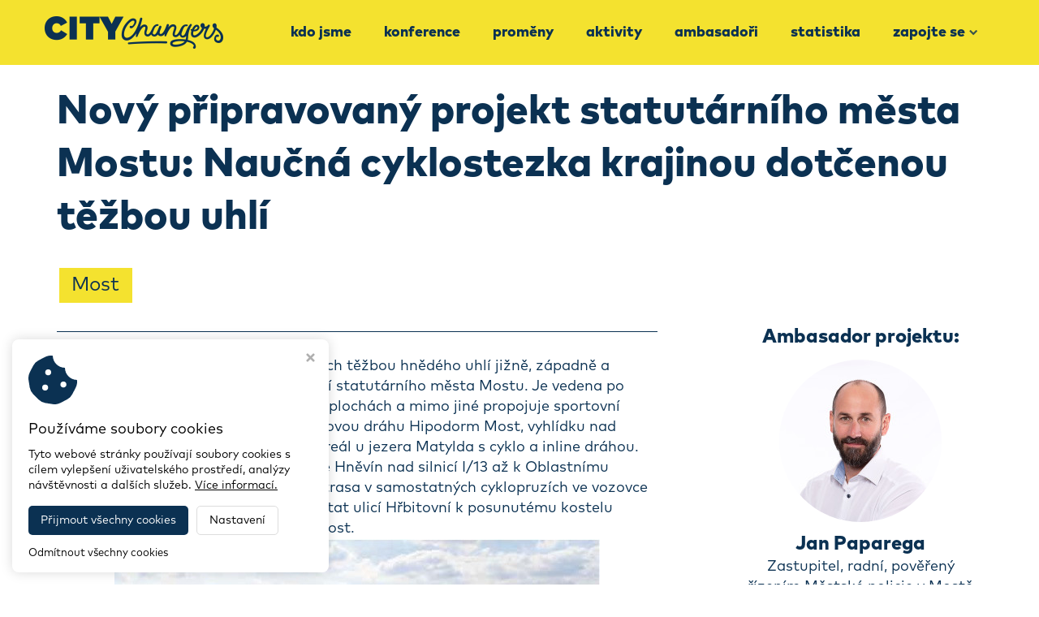

--- FILE ---
content_type: text/html; charset=utf-8
request_url: https://www.citychangers.eu/projekty-detail/179/novy-pripravovany-projekt-statutarniho-mesta-mostu-naucna-cyklostezka-krajinou-dotcenou-tezbou-uhli
body_size: 4316
content:
<!DOCTYPE HTML>
<html lang="cs">
	<head>
		<meta charset="utf-8">
		<meta http-equiv="X-UA-Compatible" content="IE=edge">
		<meta name="viewport" content="width=device-width, initial-scale=1.0">

		<title>Nový připravovaný projekt statutárního města Mostu: Naučná cyklostezka krajinou dotčenou těžbou uhlí - CityChangers</title>
		<meta name="Robots" content="index,follow,noimageindex">
		<meta name="Description" content="Trasa je navržena na územích dotčených těžbou hnědého uhlí jižně, západně a severozápdně vůči zastavěnému území statutárního města...">
		<meta name="Keywords" content="">

		<!-- custom -->
		<link rel="stylesheet" href="/styles/custom/owl.carousel.min.css">
		<link rel="stylesheet" href="/styles/custom/owl.theme.default.min.css">

		<link href="https://fonts.googleapis.com/css?family=Open+Sans:400,300,300italic,400italic,600,600italic,700,700italic,800,800italic&subset=latin,latin-ext" rel="stylesheet" type="text/css">
		<script src="/script/assets.js?v60"></script>
		<script src="/script/default.js?v60"></script>

		<!-- FAVICONS -->
		<link rel="apple-touch-icon" sizes="180x180" href="/styles/assets/website/favicons-custom/apple-touch-icon.png">
		<link rel="icon" type="image/png" sizes="32x32" href="/styles/assets/website/favicons-custom/favicon-32x32.png">
		<link rel="icon" type="image/png" sizes="16x16" href="/styles/assets/website/favicons-custom/favicon-16x16.png">
		<link rel="manifest" href="/styles/assets/website/favicons-custom/site.webmanifest">
		<meta name="msapplication-TileColor" content="#da532c">
		<meta name="theme-color" content="#ffffff">

		<!-- Virtualis Cookie Consent - virtualis.cz -->
<script src="https://api.virtualis.cz/public/cookie-consent/1.0.0/cookie-consent.js"></script>
<script>
VirtualisCookieConsent.init({
iconColor: '#0b3152',
primaryColor: '#0b3152',
hoverPrimaryColor: '#1a578b',
});
</script>

<!-- Global site tag (gtag.js) - Google Analytics -->
<script type="text/plain" cookie-consent="analytics" src="https://www.googletagmanager.com/gtag/js?id=UA-175680784-18"></script>
<script type="text/plain" cookie-consent="analytics">
 window.dataLayer = window.dataLayer || [];
 function gtag(){dataLayer.push(arguments);}
 gtag('js', new Date());
 gtag('config', 'UA-175680784-18');
</script>
		<script src="https://www.google.com/recaptcha/api.js" async defer></script>

	</head>

	<body data-spy="scroll" class="body-projekty-detail">

		<nav class="navbar navbar-default navbar-fixed-top">
			<div class="container">
				<div class="custom-navbar-wrapper">
					<div class="navbar-header page-scroll">
						<button type="button" class="navbar-toggle collapsed" data-toggle="collapse" data-target="#bs-example-navbar-collapse-1">
							<span class="icon-bar"></span>
							<span class="icon-bar"></span>
							<span class="icon-bar"></span>
						</button>
						<a class="navbar-brand" href="/"><img src="/img/a031df0feb4d56b47928.png?f" alt="CityChangers" class="img-responsive"></a>
					</div>
					<div class="collapse navbar-collapse" id="bs-example-navbar-collapse-1">
						<ul class="nav navbar-nav navbar-right"><li class="navbar-o-nas"><a href="/o-nas">Kdo jsme</a></li><li class="navbar-konference-2025"><a href="/konference-2025">Konference</a></li><li class="navbar-promeny"><a href="/promeny">Proměny</a></li><li class="navbar-aktivity"><a href="/aktivity">Aktivity</a></li><li class="navbar-ambasadori"><a href="/ambasadori">Ambasadoři</a></li><li class="navbar-statistika"><a href="/statistika">Statistika</a></li><li><a href="/zapojte-se">Zapojte se<i class="fa"></i></a><div class="submenu"><div class="inner"><ul><li class="navbar-vyzva-2030"><a href="/vyzva-2030">Výzva 2030</a></li></ul></div></div></li></ul>					</div>
				</div>
			</div>
		</nav>

		<noscript><b>UPOZORNĚNÍ: Váš prohlížeč má vypnutý JavaScript. Funkce tohotowebu mohou být značně omezené.</b></noscript>
<div class="wrap"><div class="container"><div class="row"><div class="col-xs-12 col-md-12 hide-ui-all"><div class="hidden-admin">

	<div class="project-detail-header">
		<h1>Nový připravovaný projekt statutárního města Mostu: Naučná cyklostezka krajinou dotčenou těžbou uhlí</h1>

					<p>
									<p class="custom-button label-button detail-label">Most</p>
							</p>
			</div>
	<div class="project-detail-wrapper">
		<div class="project-main-content">

			
			<p>Trasa je navržena na územích dotčených těžbou hnědého uhlí jižně, západně a severozápdně vůči zastavěnému území statutárního města Mostu. Je vedena po specificky upravených rekultivovaných plochách a mimo jiné propojuje sportovní areály a rekreační území – golf, dostihovou dráhu Hipodorm Most, vyhlídku nad dolem Vršany, autodrom a rekreační areál u jezera Matylda s cyklo a inline dráhou. Dále pokračuje severním úpatím kopce Hněvín nad silnicí I/13 až k Oblastnímu muzeu Most, kde na ni navazeje cyklotrasa v samostatných cyklopruzích ve vozovce v ulici Chomutovská. Odsud se lze dostat ulicí Hřbitovní k posunutému kostelu Nanebevzetí Panny Marie a k jezeru Most.<img src="/img/most1-1678106941.jpg" alt="" class="img-responsive" /></p>
<p>Jinak řečeno, trasa začíná na k. ú Skyřice na golfovém hřišti mezi jamkami č. 3 a 5 a vede jižním směrem, napojuje se na cyklotrasu 3111, odbočuje na západ pod tréninkovou dráhu Hipodromu po cyklotrase 3112. Pokračuje západním směrem až k silnici I/27, kterou překonává mimoúrovňově pomocí původního tělesa železniční trati. Na Čepirožských výsypkách se stáčí trasa na sever a vede podél hranice dobývacího prostoru dolu Vršany až k západnímu okraji areálu Autodromu. Následně se trasa napojuje k okružní trase okolo areálu Matylda. Odtud projedete okrajovou částí města Souší a budete pokračovat do města k Oblastnímu muzeu Most.</p>
<p><img src="/img/most-2-1678106972.jpg" alt="" class="img-responsive" /></p>
<p><img src="/img/most-3-1678106991.jpg" alt="" class="img-responsive" /></p>
<p>Trasa pomůže cestám do škol i do práce z okrajové části města Souš do centrální části statutárního města Mostu. Zároveň napomůže cestám z obce Lišnice do Mostu. Zlepší podmínky pro cesty na kole do zaměstnání z jihovýchodní části města Mostu do Čepiroh a Bylan.</p>
<p>Důležitým parametrem je skutečnost, že u areálu Hipodromu se tato cyklostezka napojí na krajskou páteřní „Pánevní cyklotrasu“ č. 66.</p>
<p><img src="/img/most4-1678107020.jpg" alt="" class="img-responsive" /></p>
<p>Předkládaný projekt přispěje ke zkvalitnění sítě pro cyklodopravu a turismus na území Mostecka i celé Ústecko-chomutovské aglomerace vlivem propojení s ostatními cyklotrasami. Projekt je provázán s dalšími záměry města Mostu v cestovním ruchu, např. ve vztahu k jezeru Most, zónám Matylda a Benedikt, Hněvínu či FUN PARKU v centrálním parku Šibeník. Řada projektů se realizovala již v letech 2016-2022. Významná vazba je s projekty v oblasti cyklomobility. Projekt má vazbu s předkládanými budoucími projekty Cyklotrasa Most-Havraň, Znovuzrození parku Střed v Mostě, Rekonstrukce knihovny v objektu REPRE Most, Revitalizace veřejného prostranství sídliště Pod Lajsníkem v Mostě, Rozšíření přestupního terminálu u vlakového nádraží v Mostě. Ty mají za cíl zatraktivnění města Mostu pro občany i turisty, některé i zkvalitnění sítě cyklotras.</p>
<p>Specialitou trasy je místo, kde z jedné strany cyklostezky pokračuje těžba uhlí a na straně druhé jsou již vinice.</p>
<p><img src="/img/most-5-1678107048.jpg" alt="" class="img-responsive" /></p>

						
						
						
			<p style="text-align: center;">
				<br><br>
				<a href="/promeny" class="custom-button custom-button-invert">
					Zpět na všechny proměny
				</a>
			</p>
		</div>

		<div class="project-side-content">
							<h5>Ambasador projektu:</h5>
				<div class="ambassador-tile">
					<p>
						<a href="/ambasadori/64/jan-paparega">
							<img src="/img/c88c3eefbba6baee748c.jpg?200" class="img-responsive ambassador-image" alt="Jan Paparega">
						</a>
					</p>
					<a href="/ambasadori/64/jan-paparega">
						<h5>Jan Paparega</h5>
					</a>
					<p>Zastupitel, radní, pověřený řízením Městské policie v Mostě</p>
					<div class="ambassador-links">
																<a href="mailto:Jan.Paparega@mesto-most.cz"><i class="fa fa-envelope-o"></i></a>
																													</div>
					<div class="arrow-down">
						<a href="/ambasadori/64/jan-paparega"></a>
					</div>
				</div>
					</div>
	</div>

</div><div class="editor-hint"><div class="name">Modul: Projekty</div></div></div></div></div></div>
		<div class="custom-footer-wrapper">

			<div class="wrap"><div class="container"><div class="row"><div class="col-xs-12 col-md-12" style="position: relative; left: 0px; top: 0px;">
<h4 style="text-align: center;" data-mce-style="text-align: center;"><span style="color: rgb(255, 255, 255);" data-mce-style="color: #ffffff;">NAŠI PARTNEŘI </span></h4>
</div></div></div></div><div class="wrap"><div class="container"><div class="row"><div class="col-xs-12 col-md-12"><br><br><br data-mce-bogus="1"></div><div class="col-xs-12 col-md-12"><h2 style="text-align: center;" data-mce-style="text-align: center;">ZŮSTAŇME VE SPOJENÍ</h2><p style="text-align: center;" data-mce-style="text-align: center;">Pokud s vámi rezonují naše hodnoty a chcete přispět ke změnám, zůstaňte s námi ve spojení a napište nám. Řekněte nám něco o sobě, o svém spolku nebo své komunitě a my se vám ozveme nebo vás propojíme s těmi správnými lidmi.<br><br></p><div class="footer-icons-wrapper"><a href="mailto:info@dobramesta.cz" class="footer-icon" rel="noopener" data-mce-href="mailto:info@dobramesta.cz"><i class="fa fa-envelope"></i></a> <a href="https://www.facebook.com/dobramesta.cz/" class="footer-icon" target="_blank" rel="noopener" data-mce-href="https://www.facebook.com/dobramesta.cz/"><i class="fa fa-facebook"></i></a> <a href="https://www.instagram.com/citychangers_cz/?hl=cs" class="footer-icon" target="_blank" rel="noopener" data-mce-href="https://www.instagram.com/citychangers_cz/?hl=cs"><i class="fa fa-instagram"></i></a> <a href="https://www.youtube.com/channel/UCs27vj-zsp1IKLd6h3Hpm4Q?view_as=subscriber" class="footer-icon" target="_blank" rel="noopener" data-mce-href="https://www.youtube.com/channel/UCs27vj-zsp1IKLd6h3Hpm4Q?view_as=subscriber"><i class="fa fa-youtube"></i></a> <a href="https://www.linkedin.com/company/citychangers-cz/" class="footer-icon" target="_blank" rel="noopener" data-mce-href="https://www.linkedin.com/company/citychangers-cz/"><i class="fa fa-linkedin"></i></a><br></div></div></div></div></div><div class="wrap" style="z-index: 10;"><div class="container"><div class="row"><div class="col-xs-12 col-md-12"><br data-mce-bogus="1"></div><div class="col-xs-12 col-md-12"><p style="text-align: center;" data-mce-style="text-align: center;"><a href="/informace-o-zpracovani-souboru-cookies" data-mce-href="/informace-o-zpracovani-souboru-cookies" data-mce-selected="inline-boundary">Informace o zpracování souborů cookies</a></p></div></div></div></div>
			<footer>
				<div class="container">
					<div class="row">
						<div class="col-xs-12 col-sm-6">
							Copyright © 2026, <a href="/">CityChangers</a>
						</div>
						<div class="col-xs-12 col-sm-6 virtualis">
							<a href="https://www.virtualis.cz" target="_blank" title="Virtualis - tvorba webů a e-shopů">Webdesign STUDIO VIRTUALIS</a>
						</div>
					</div>
				</div>
			</footer>

		</div>

        	</body>
</html>


--- FILE ---
content_type: text/css;charset=UTF-8
request_url: https://www.citychangers.eu/scss/style.scss?v60
body_size: 8138
content:
* {
  margin: 0;
  padding: 0;
  border: 0;
  vertical-align: baseline;
  -webkit-box-sizing: border-box;
  box-sizing: border-box; }

html {
  position: relative;
  min-height: 100%; }

body {
  font-family: 'Open Sans', sans-serif;
  color: #0b3152;
  font-size: 14px;
  line-height: 160%;
  background-color: #fff;
  /* only with navbar-fixed-top*/
  padding-top: 90px;
  /* only with fixed footer*/
  margin-bottom: 60px; }

@media only screen and (max-width: 991px) {
  body {
    /* only with navbar-fixed-top*/
    padding-top: 50px; } }

ol, ul {
  list-style: none; }

.wrap ol, #editarea ol {
  list-style: decimal;
  color: #0b3152;
  padding-left: 20px; }
  .wrap ul, #editarea ul {
    list-style: square;
    color: #0b3152;
    padding-left: 20px; }

button {
  outline: none !important; }

.img-responsive {
  margin: 0 auto;
  /* ------------------------- */
  /* ------- HEADINGS -------- */
  /* ------------------------- */ }

h1, h2, h3, h4, h5, h6 {
  letter-spacing: 0.05em;
  margin: 0; }
  h1 a:hover, h2 a:hover, h3 a:hover, h4 a:hover, h5 a:hover, h6 a:hover {
    text-decoration: none; }

h1 {
  font-size: 34px;
  line-height: 1.1em; }

h2 {
  font-size: 28px;
  line-height: 1.1em; }

h3 {
  font-size: 20px;
  line-height: 1.1em; }

h4 {
  font-size: 18px;
  line-height: 1.1em; }

h5 {
  font-size: 16px;
  line-height: 1.1em; }

h6 {
  font-size: 14px;
  line-height: 1.1em; }

.special-heading h1, .special-heading h2, .special-heading h3, .special-heading h4, .special-heading h5, .special-heading h6 {
  float: left; }
  .special-heading h1 + .line {
    /* 37,4*/
    height: 38px; }
  .special-heading h2 + .line {
    /* 30,8*/
    height: 31px; }
  .special-heading h3 + .line {
    height: 22px; }
  .special-heading h4 + .line {
    /* 19,8*/
    height: 20px; }
  .special-heading h5 + .line {
    /* 17,6*/
    height: 18px; }
  .special-heading h6 + .line {
    /* 15,4*/
    height: 16px; }
  .special-heading .line {
    overflow: hidden; }
    .special-heading .line .line-inner {
      position: relative;
      display: block;
      width: 100%;
      margin-left: 15px;
      border-top: 1px solid #ddd;
      top: 50%; }

.special-heading-light {
  /* ------------------------- */
  /* ------ TYPOGRAPHY ------- */
  /* ------------------------- */ }
  .special-heading-light h1, .special-heading-light h2, .special-heading-light h3, .special-heading-light h4, .special-heading-light h5, .special-heading-light h6 {
    font-weight: 300; }

p {
  color: #0b3152; }

a {
  color: #f4e22f; }

a:hover {
  color: #f7e95f;
  /* ------------------------- */
  /* -------- SOCIALS -------- */
  /* ------------------------- */ }

.fa-facebook-official, .fa-facebook-square {
  color: #3b5998; }

.fa-twitter-square {
  color: #46d4fe; }

.fa-google-plus-square {
  color: #dc483b; }

.fa-instagram {
  color: #125688; }

.fa-youtube-square {
  color: #980000; }

a:hover .fa-facebook-official, a:hover .fa-facebook-square, a:hover .fa-twitter-square, a:hover .fa-google-plus-square, a:hover .fa-instagram, a:hover .fa-youtube-square {
  color: #f4e22f;
  /* ------------------------- */
  /* -------- NAVBAR --------- */
  /* ------------------------- */ }

.navbar-brand {
  height: 50px;
  padding-top: 5px;
  -webkit-transition: height 0.5s ease, padding-top 0.5s ease;
  transition: height 0.5s ease, padding-top 0.5s ease; }
  .navbar-brand img {
    max-height: 40px;
    -webkit-transition: max-height 0.5s ease;
    transition: max-height 0.5s ease; }

.navbar-nav > li > a {
  padding: 15px 12px;
  font-size: 13px;
  font-weight: 600;
  -webkit-transition: padding 0.5s ease;
  transition: padding 0.5s ease; }

.navbar-nav li a {
  display: inline-block;
  width: 100%;
  color: #0b3152;
  text-decoration: none; }
  .navbar-nav li a:hover {
    color: #f4e22f !important; }
  .navbar-nav li a i.fa-chevron-down, .navbar-nav li a i.fa-chevron-right {
    display: none; }
  .navbar-nav li a .lang-active {
    color: #f4e22f; }

.navbar-default {
  background: #fff; }
  .navbar-default .navbar-toggle {
    padding: 8px 10px;
    border-radius: 2px;
    -webkit-transition: all 0.15s ease;
    transition: all 0.15s ease; }
    .navbar-default .navbar-toggle .icon-bar {
      width: 20px;
      height: 3px;
      background-color: #444;
      -webkit-transition: all 0.15s ease;
      transition: all 0.15s ease; }
  .navbar-default .navbar-toggle:hover, .navbar-default .navbar-toggle:focus, .navbar-default .navbar-toggle:active {
    border-color: #f4e22f;
    background-color: #f4e22f;
    -webkit-transition: all 0.15s ease;
    transition: all 0.15s ease; }
    .navbar-default .navbar-toggle:hover .icon-bar, .navbar-default .navbar-toggle:focus .icon-bar, .navbar-default .navbar-toggle:active .icon-bar {
      background-color: #fff;
      -webkit-transition: all 0.15s ease;
      transition: all 0.15s ease; }

@media only screen and (min-width: 992px) {
  .navbar-brand {
    height: 90px; }
    .navbar-brand img {
      max-height: 80px; }

  .navbar-nav > li.active {
    border-bottom: 2px solid #f4e22f; }
    .navbar-nav > li.active a {
      background: none !important; }

  .navbar-nav > li > a {
    padding: 35px 12px 33px; }
    .navbar-nav > li > a i.fa:not(.fa-facebook-official):not(.fa-facebook-square):not(.fa-twitter-square):not(.fa-google-plus-square):not(.fa-instagram):not(.fa-youtube-square):not(.fa-search) {
      display: inline-block;
      font-size: 0.6em;
      padding-left: 5px;
      margin-bottom: 2px;
      vertical-align: middle;
      opacity: 0.8; }
      .navbar-nav > li > a i.fa:not(.fa-facebook-official):not(.fa-facebook-square):not(.fa-twitter-square):not(.fa-google-plus-square):not(.fa-instagram):not(.fa-youtube-square):not(.fa-search):before {
        content: '\f078';
        font-family: 'FontAwesome'; }
    .navbar-nav li.menu-button {
      border: none !important; }
      .navbar-nav li.menu-button a {
        padding: 29px 12px 0; }
      .navbar-nav li.menu-button a, .navbar-nav li.menu-button button {
        font-size: 13px;
        font-weight: 600; }
    .navbar-nav li.social-icon a {
      padding: 30px 12px 28px;
      font-size: 30px;
      -webkit-transition: padding 0.5s ease;
      transition: padding 0.5s ease; }
    .navbar-nav li.social-icon + li.social-icon a {
      padding-left: 0px !important; }
    .navbar-nav > li > .submenu {
      position: absolute;
      top: -1000px;
      left: 0;
      min-width: 200px;
      background: #fff;
      opacity: 0;
      -webkit-transition: top 0.1s ease 0.4s, opacity 0.4s ease;
      transition: top 0.1s ease 0.4s, opacity 0.4s ease;
      z-index: 900;
      -webkit-box-shadow: 1px 3px 10px 0px rgba(0, 0, 0, 0.2);
      box-shadow: 1px 3px 10px 0px rgba(0, 0, 0, 0.2); }
      .navbar-nav > li > .submenu > .inner {
        border: 1px solid #ddd;
        border-top: 2px solid #f4e22f;
        padding: 8px 0 8px 18px;
        font-size: 13px;
        line-height: 20px; }
        .navbar-nav > li > .submenu > .inner li {
          position: relative;
          padding: 6px 0; }
        .navbar-nav > li > .submenu > .inner a {
          padding-right: 8px; }
      .navbar-nav > li > .submenu i.fa {
        display: block;
        position: absolute;
        top: 50%;
        right: 15px;
        margin-top: -0.3em;
        font-size: 0.6em; }
        .navbar-nav > li > .submenu i.fa:before {
          content: '\f054';
          font-family: 'FontAwesome'; }
    .navbar-nav > li {
      border-bottom: 2px solid transparent; }
    .navbar-nav > li:hover {
      border-bottom: 2px solid #f4e22f;
      -webkit-transition: border 0.3s ease;
      transition: border 0.3s ease; }
      .navbar-nav > li:hover .submenu {
        top: 88px;
        opacity: 1;
        -webkit-transition: opacity 0.4s ease;
        transition: opacity 0.4s ease; }
    .navbar-nav > li > .submenu .submenu {
      position: absolute;
      top: -1000px;
      left: 180px;
      min-width: 200px;
      border: 1px solid #ddd;
      border-top: 2px solid #f4e22f;
      background: #fff;
      opacity: 0;
      -webkit-transition: top 0.1s ease 0.4s, opacity 0.4s ease;
      transition: top 0.1s ease 0.4s, opacity 0.4s ease;
      z-index: 910;
      -webkit-box-shadow: 1px 3px 10px 0px rgba(0, 0, 0, 0.2);
      box-shadow: 1px 3px 10px 0px rgba(0, 0, 0, 0.2); }
      .navbar-nav > li > .submenu .submenu ul {
        padding: 8px 18px 8px; }
    .navbar-nav > li > .submenu li:hover .submenu {
      top: -10px;
      opacity: 1; }
    .navbar-nav li.search:hover, .navbar-nav li.social-icon:hover {
      border-bottom: 2px solid transparent; }

  .navbar-fixed-top.navbar-shrink .navbar-brand {
    height: 50px;
    padding-top: 5px;
    -webkit-transition: height 0.5s ease, padding-top 0.5s ease;
    transition: height 0.5s ease, padding-top 0.5s ease; }
    .navbar-fixed-top.navbar-shrink .navbar-brand img {
      max-height: 40px;
      -webkit-transition: max-height 0.5s ease;
      transition: max-height 0.5s ease; }
    .navbar-fixed-top.navbar-shrink .navbar-nav > li > a {
      padding: 15px 12px 13px;
      -webkit-transition: all 0.5s ease;
      transition: all 0.5s ease; }
    .navbar-fixed-top.navbar-shrink .navbar-nav li.social-icon a {
      padding: 10px 12px 8px;
      -webkit-transition: padding 0.5s ease;
      transition: padding 0.5s ease; }
    .navbar-fixed-top.navbar-shrink .navbar-nav > li:hover > .submenu {
      top: 48px; }
    .navbar-fixed-top.navbar-shrink .navbar-nav li.menu-button a {
      padding: 9px 12px 0; }
    .navbar-fixed-top.navbar-shrink .navbar-nav > li > .submenu li:hover .submenu {
      top: 0px; } }

@media only screen and (max-width: 991px) {
  .navbar-collapse .navbar-nav {
    margin: 0 -15px 10px; }
    .navbar-collapse ul li a {
      border-bottom: 1px solid #ddd;
      padding: 10px 20px;
      font-size: 13px;
      font-weight: 400;
      -webkit-transition: all 0.3s ease;
      transition: all 0.3s ease; }
      .navbar-collapse ul li a:before {
        display: inline-block;
        content: '\f054';
        font-family: 'FontAwesome';
        font-size: 0.6em;
        color: #f4e22f;
        padding-right: 5px;
        vertical-align: middle;
        margin-bottom: 2px;
        -webkit-transition: color 0.3s ease;
        transition: color 0.3s ease; }
      .navbar-collapse ul li a:hover {
        background: #f4e22f !important;
        color: #fff !important;
        -webkit-transition: all 0.3s ease;
        transition: all 0.3s ease;
        border-bottom: 1px solid transparent; }
      .navbar-collapse ul li a:hover:before {
        color: #fff !important;
        -webkit-transition: color 0.3s ease;
        transition: color 0.3s ease; }
    .navbar-collapse .submenu a {
      padding-left: 40px; }
    .navbar-collapse .submenu .submenu a {
      padding-left: 60px; }
    .navbar-collapse li.social-icon {
      display: none; } }

.navbar .search {
  position: relative; }
  .navbar .search a {
    cursor: pointer; }
  .navbar .search .search-container {
    position: absolute;
    right: 0;
    top: 80px;
    width: 300px;
    -webkit-transition: top 0.5s ease;
    transition: top 0.5s ease; }
  .navbar .search .search-box {
    position: relative;
    padding: 16px;
    border: 1px solid #ddd;
    background: #fff;
    border-radius: 3px;
    -webkit-box-shadow: 1px 3px 10px 0px rgba(0, 0, 0, 0.2);
    box-shadow: 1px 3px 10px 0px rgba(0, 0, 0, 0.2); }
  .navbar .search .box-arrow {
    position: absolute;
    top: -5px;
    right: 13px;
    width: 10px;
    height: 10px;
    border: 1px solid #ddd;
    background: #fff;
    -webkit-transform: rotate(45deg);
    transform: rotate(45deg); }
    .navbar .search .box-arrow div {
      position: absolute;
      top: 3px;
      left: 0;
      width: 15px;
      height: 10px;
      background: #fff;
      -webkit-transform: rotate(-45deg);
      transform: rotate(-45deg); }
  .navbar .search .form-control {
    border: 1px solid #ddd;
    border-radius: 0;
    background: #f9f9f9;
    color: black;
    -webkit-box-shadow: none;
    box-shadow: none; }
  .navbar .search .btn-default {
    color: black;
    background: #f4e22f;
    border-color: #f4e22f;
    border-left-color: #ddd;
    border-radius: 0;
    color: #fff; }
  .navbar .search .btn-default:hover, .navbar .search .btn-default:focus {
    background: #e7a017;
    border-color: #e7a017;
    border-left-color: #ddd;
    -webkit-box-shadow: none;
    box-shadow: none; }
  .navbar .search .search-results h5 {
    margin-top: 15px;
    margin-bottom: 7px; }
    .navbar .search .search-results ul {
      border-bottom: 1px dashed #ddd; }
    .navbar .search .search-results ul li a {
      color: black;
      font-size: 13px;
      line-height: 26px;
      padding-left: 10px; }
    .navbar .search .search-results ul li:last-child {
      padding-bottom: 10px; }
    .navbar .search .search-results .show-all-results {
      margin-top: 10px;
      margin-bottom: -5px;
      font-size: 13px;
      font-weight: 600;
      color: #f4e22f;
      text-align: center; }
      .navbar .search .search-results .show-all-results a {
        color: inherit; }
      .navbar .search .search-results .show-all-results a:hover {
        color: black;
        text-decoration: none; }

.navbar.navbar-shrink .search .search-container {
  top: 46px;
  -webkit-transition: top 0.5s ease;
  transition: top 0.5s ease; }

.navbar .search.search-collapsed .search-container {
  width: 0;
  overflow: hidden; }

.navbar .search.search-visible .search-container {
  width: 300px;
  overflow: visible;
  -webkit-transform: scale(1);
  transform: scale(1);
  -webkit-animation: navbar_search 0.3s 1 cubic-bezier(0.18, 0.89, 0.32, 1.28);
  animation: navbar_search 0.3s 1 cubic-bezier(0.18, 0.89, 0.32, 1.28); }

@-webkit-keyframes navbar_search {
  0% {
    -webkit-transform: scale(0);
    transform: scale(0); }

  100% {
    -webkit-transform: scale(1);
    transform: scale(1); } }

@keyframes navbar_search {
  /* zabalení navbaru v požadovaném viewportu*/
  0% {
    -webkit-transform: scale(0);
    transform: scale(0); }

  100% {
    -webkit-transform: scale(1);
    transform: scale(1); } }

@media only screen and (max-width: 991px) {
  /* ------------------------- */
  /* - BREADCRUMB NAVIGATION - */
  /* ------------------------- */
    .navbar-header {
      float: none; }
    .navbar-toggle {
      display: block; }
    .navbar-collapse.collapse {
      display: none !important; }
    .navbar-nav {
      float: none !important; }
    .navbar-nav > li {
      float: none; }
    .navbar-collapse.collapse.in {
      display: block !important; }
    .collapsing {
      overflow: hidden !important;
      /* posuvník v rozbaleném navbaru*/ }
    .navbar-collapse.in {
      overflow-y: auto !important;
      overflow-x: hidden !important; } }

.breadcrumb-wrap {
  border-top: 1px solid #ddd;
  border-bottom: 1px solid #ddd;
  background: #f7f7f7;
  margin-bottom: 20px;
  padding: 18px 0;
  /* ----------------------------------------------------- */
  /* -- CAROUSEL WITH 100% VIEWPORT WIDTH ---------------- */
  /* ----------------------------------------------------- */ }
  .breadcrumb-wrap .page-title {
    font-size: 18px;
    color: #797979; }
  .breadcrumb-wrap .breadcrumb {
    padding: 0;
    margin-bottom: 0;
    border: 0;
    background: none;
    font-size: 12px;
    color: #797979; }
    .breadcrumb-wrap .breadcrumb li a {
      color: #797979; }
    .breadcrumb-wrap .breadcrumb li a:hover {
      color: #f4e22f; }
    .breadcrumb-wrap .breadcrumb .breadcrumb-title + li:before {
      content: ''; }

.carousel-wrap, .carousel-wrap .holder {
  display: block;
  height: 450px; }

.carousel-wrap {
  margin-bottom: 20px; }
  .carousel-wrap .carousel {
    height: 100%; }
    .carousel-wrap .carousel .carousel-inner, .carousel-wrap .carousel .carousel-inner .active {
      height: 100%; }
    .carousel-wrap .carousel .carousel-bg {
      display: block;
      position: absolute;
      top: 0;
      left: 0;
      width: 100%;
      height: 100%;
      background-repeat: no-repeat;
      background-position: 50% 50%;
      background-size: cover; }
    .carousel-wrap .carousel .carousel-arrow {
      position: absolute;
      top: 50%;
      margin-top: -30px;
      width: 60px;
      height: 60px;
      line-height: 60px;
      border-radius: 3px;
      background: rgba(0, 0, 0, .15);
      text-align: center;
      text-decoration: none;
      color: rgba(255, 255, 255, .7);
      font-family: 'Open Sans';
      font-size: 22px;
      opacity: 0;
      -webkit-transition: opacity 0.5s ease 0.5s;
      transition: opacity 0.5s ease 0.5s; }
    .carousel-wrap .carousel .carousel-arrow:hover {
      background: rgba(0, 0, 0, .3); }
    .carousel-wrap .carousel .carousel-arrow.left {
      left: 60px; }
      .carousel-wrap .carousel .carousel-arrow.left i {
        padding-right: 4px; }
    .carousel-wrap .carousel .carousel-arrow.right {
      right: 60px; }
      .carousel-wrap .carousel .carousel-arrow.right i {
        padding-left: 4px; }
    .carousel-wrap .carousel .carousel-indicators li {
      width: 15px;
      height: 15px;
      background: rgba(0, 0, 0, .2);
      border: 1px solid rgba(255, 255, 255, .6);
      margin: 0 2px;
      opacity: 0;
      -webkit-transition: opacity 0.5s ease 0.5s;
      transition: opacity 0.5s ease 0.5s; }
      .carousel-wrap .carousel .carousel-indicators li:hover {
        background: rgba(0, 0, 0, .4); }
      .carousel-wrap .carousel .carousel-indicators li.active {
        background: rgba(0, 0, 0, .5); }
    .carousel-wrap .carousel:hover .carousel-arrow, .carousel-wrap .carousel:hover .carousel-indicators li {
      opacity: 1;
      -webkit-transition: opacity 0.5s ease;
      transition: opacity 0.5s ease; }

@media only screen and (max-width: 1199px) {
  .carousel-wrap, .carousel-wrap .holder {
    height: 300px; } }

@media only screen and (max-width: 767px) {
  /* text-format*/
    .carousel-wrap, .carousel-wrap .holder {
      height: 200px; }
    .carousel-wrap .carousel .carousel-arrow {
      background: rgba(0, 0, 0, .3);
      color: rgba(255, 255, 255, .8);
      opacity: 1; }
      .carousel-wrap .carousel .carousel-arrow.left {
        left: 0px; }
      .carousel-wrap .carousel .carousel-arrow.right {
        right: 0px; }
      .carousel-wrap .carousel .carousel-indicators li {
        opacity: 1; } }

.carousel-wrap {
  /* ----------------------------------------------------- */
  /* -- CAROUSEL WITH CONTAINER WIDTH -------------------- */
  /* ----------------------------------------------------- */ }
  .carousel-wrap .carousel p.heading {
    font-size: 50px;
    line-height: 1.1em;
    color: #fff;
    margin-top: 80px;
    margin-bottom: 20px; }
    .carousel-wrap .carousel p {
      color: #fff; }
    .carousel-wrap .carousel a.button {
      display: inline-block;
      border: 1px solid #f4e22f;
      border-radius: 4px;
      background: #f4e22f;
      color: #fff;
      font-weight: bold;
      text-decoration: none;
      padding: 5px 15px;
      margin-top: 20px;
      -webkit-transition: all 0.2s ease;
      transition: all 0.2s ease;
      z-index: 10; }
      .carousel-wrap .carousel a.button:hover {
        background: none;
        color: #f4e22f; }
    @media only screen and (max-width: 1199px) {
  .carousel-wrap .carousel p.heading {
    font-size: 40px;
    margin-top: 30px; } }
    @media only screen and (max-width: 991px) {
  .carousel-wrap .carousel p.heading {
    font-size: 30px; } }

.carousel-container {
  margin-bottom: 20px; }
  .carousel-container .carousel .carousel-content {
    position: absolute;
    top: 0;
    left: 0;
    width: 100%;
    height: 100%; }
    .carousel-container .carousel .carousel-arrow {
      position: absolute;
      top: 50%;
      margin-top: -30px;
      width: 60px;
      height: 60px;
      line-height: 60px;
      border-radius: 3px;
      background: rgba(0, 0, 0, .15);
      text-align: center;
      text-decoration: none;
      color: rgba(255, 255, 255, .7);
      font-family: 'Open Sans';
      font-size: 22px;
      opacity: 0;
      -webkit-transition: opacity 0.5s ease 0.5s;
      transition: opacity 0.5s ease 0.5s; }
    .carousel-container .carousel .carousel-arrow:hover {
      background: rgba(0, 0, 0, .3); }
    .carousel-container .carousel .carousel-arrow.left {
      left: 60px; }
      .carousel-container .carousel .carousel-arrow.left i {
        padding-right: 4px; }
    .carousel-container .carousel .carousel-arrow.right {
      right: 60px; }
      .carousel-container .carousel .carousel-arrow.right i {
        padding-left: 4px; }
    .carousel-container .carousel .carousel-indicators li {
      width: 15px;
      height: 15px;
      background: rgba(0, 0, 0, .2);
      border: 1px solid rgba(255, 255, 255, .6);
      margin: 0 2px;
      opacity: 0;
      -webkit-transition: opacity 0.5s ease 0.5s;
      transition: opacity 0.5s ease 0.5s; }
      .carousel-container .carousel .carousel-indicators li:hover {
        background: rgba(0, 0, 0, .4); }
      .carousel-container .carousel .carousel-indicators li.active {
        background: rgba(0, 0, 0, .5); }
    .carousel-container .carousel:hover .carousel-arrow, .carousel-container .carousel:hover .carousel-indicators li {
      opacity: 1;
      -webkit-transition: opacity 0.5s ease;
      transition: opacity 0.5s ease; }

@media only screen and (max-width: 767px) {
  /* text-format*/
    .carousel-container .carousel .carousel-arrow {
      background: rgba(0, 0, 0, .3);
      color: rgba(255, 255, 255, .8);
      opacity: 1; }
      .carousel-container .carousel .carousel-arrow.left {
        left: 0px; }
      .carousel-container .carousel .carousel-arrow.right {
        right: 0px; }
      .carousel-container .carousel .carousel-indicators li {
        opacity: 1; } }

.carousel-container {
  /* ----------------------------------------------------- */
  /* -- CAROUSEL WITH 3 SLIDES --------------------------- */
  /* ----------------------------------------------------- */ }
  .carousel-container .carousel-content {
    padding: 0 150px; }
    .carousel-container .carousel-content p.heading {
      font-size: 50px;
      line-height: 1.1em;
      color: #fff;
      margin-top: 80px;
      margin-bottom: 20px; }
    .carousel-container .carousel-content p {
      color: #fff; }
    .carousel-container .carousel-content a.button {
      display: inline-block;
      border: 1px solid #f4e22f;
      border-radius: 4px;
      background: #f4e22f;
      color: #fff;
      font-weight: bold;
      text-decoration: none;
      padding: 5px 15px;
      margin-top: 20px;
      -webkit-transition: all 0.2s ease;
      transition: all 0.2s ease;
      z-index: 10; }
      .carousel-container .carousel-content a.button:hover {
        background: none;
        color: #f4e22f; }
    @media only screen and (max-width: 1199px) {
  .carousel-container .carousel-content p.heading {
    font-size: 40px;
    margin-top: 30px; } }
    @media only screen and (max-width: 991px) {
  .carousel-container .carousel-content p.heading {
    font-size: 30px; } }

#carousel3slides {
  /* ------------------------- */
  /* --- HORIZONTAL RULERS --- */
  /* ------------------------- */ }
  #carousel3slides .carousel-nav {
    padding-top: 5px;
    display: -ms-flexbox;
    display: -webkit-box;
    display: flex;
    -ms-flex-align: stretch;
    -webkit-box-align: stretch;
    align-items: stretch; }
    @media only screen and (max-width: 767px) {
  #carousel3slides .carousel-nav {
    font-size: 0.8em; } }
    #carousel3slides .carousel-nav .col-xs-4:first-child {
      padding-right: 0px;
      display: -ms-flexbox;
      display: -webkit-box;
      display: flex; }
    #carousel3slides .carousel-nav .col-xs-4:nth-child(2) {
      padding-left: 5px;
      padding-right: 5px;
      display: -ms-flexbox;
      display: -webkit-box;
      display: flex; }
    #carousel3slides .carousel-nav .col-xs-4:last-child {
      padding-left: 0px;
      display: -ms-flexbox;
      display: -webkit-box;
      display: flex; }
    #carousel3slides .carousel-nav .button-1, #carousel3slides .carousel-nav .button-2, #carousel3slides .carousel-nav .button-3 {
      position: relative;
      width: 100%;
      background: #f4e22f;
      padding: 10px 15px;
      text-align: center;
      color: #0b3152;
      -webkit-transition: background 0.2s ease;
      transition: background 0.2s ease;
      cursor: pointer;
      z-index: 0; }
      #carousel3slides .carousel-nav .button-1 .arrow, #carousel3slides .carousel-nav .button-2 .arrow, #carousel3slides .carousel-nav .button-3 .arrow {
        position: absolute;
        top: 0;
        left: 50%;
        margin-left: -15px;
        width: 30px;
        height: 30px;
        background: #f7e95f;
        -webkit-transform: rotate(45deg);
        transform: rotate(45deg);
        opacity: 0;
        z-index: -1; }
    #carousel3slides .carousel-nav .button-1:hover, #carousel3slides .carousel-nav .button-2:hover, #carousel3slides .carousel-nav .button-3:hover {
      background: #f7e95f;
      color: #fff; }
  #carousel3slides .item.item-1.active ~ .carousel-nav .button-1, #carousel3slides .item.item-2.active ~ .carousel-nav .button-2, #carousel3slides .item.item-3.active ~ .carousel-nav .button-3 {
    background: #f7e95f;
    color: #fff;
    -webkit-transition: background 0.2s ease;
    transition: background 0.2s ease; }
    #carousel3slides .item.item-1.active ~ .carousel-nav .button-1 .arrow, #carousel3slides .item.item-2.active ~ .carousel-nav .button-2 .arrow, #carousel3slides .item.item-3.active ~ .carousel-nav .button-3 .arrow {
      top: -10px;
      opacity: 1;
      -webkit-transition: opacity 0.2s ease 0.2s, top 0.4s ease 0.2s;
      transition: opacity 0.2s ease 0.2s, top 0.4s ease 0.2s; }
  #carousel3slides .button1, #carousel3slides .button2, #carousel3slides .button3 {
    cursor: pointer; }

.hr {
  position: relative;
  width: 100%;
  height: 20px;
  line-height: 20px;
  clear: both;
  display: block; }

.hr-inner {
  position: absolute;
  width: 100%;
  height: 1px;
  top: 50%;
  left: 0;
  width: 100%;
  margin-top: -1px;
  border: none;
  border-top: 1px solid #ddd; }

.hr-inner-shape {
  position: absolute;
  width: 9px;
  height: 9px;
  top: 50%;
  margin-top: -5px;
  border-style: solid;
  border-color: #ddd;
  background: #fff; }

.hr.hr-circle .hr-inner-shape {
  border-width: 2px;
  border-radius: 50%; }

.hr.hr-square .hr-inner-shape {
  border-width: 1px; }

.hr.hr-rectangle .hr-inner-shape {
  width: 19px;
  border-width: 1px; }

.hr.hr-shape-left .hr-inner-shape {
  left: 0; }

.hr.hr-shape-center .hr-inner-shape {
  left: 50%;
  margin-left: -5px; }

.hr.hr-shape-center.hr-rectangle .hr-inner-shape {
  margin-left: -9px; }

.hr.hr-shape-right .hr-inner-shape {
  right: 0; }

.hr.hr-left.hr-medium .hr-inner {
  left: 0; }

.hr.hr-center.hr-medium .hr-inner {
  left: 25%; }

.hr.hr-right.hr-medium .hr-inner {
  left: 50%; }

.hr.hr-left.hr-short .hr-inner {
  left: 0; }

.hr.hr-center.hr-short .hr-inner {
  left: 33.33333%; }

.hr.hr-right.hr-short .hr-inner {
  left: 67%; }

.hr.hr-medium .hr-inner {
  width: 50%; }

.hr.hr-short .hr-inner {
  width: 33.33333%;
  /* ------------------------- */
  /* -------- BUTTONS -------- */
  /* ------------------------- */ }

.btn-sharp {
  border-radius: 0;
  /* ------------------------- */
  /* ------- ICON BOX -------- */
  /* ------------------------- */ }

.icon-box {
  position: relative;
  border: 1px solid #ddd;
  padding: 40px 20px 10px;
  text-align: center;
  margin-top: 55px;
  margin-bottom: 40px; }
  .icon-box .icon {
    position: absolute;
    top: -25px;
    left: 50%;
    margin-left: -25px;
    width: 50px;
    height: 50px;
    border: 1px solid #0b3152;
    background: #0b3152;
    color: #fff;
    font-family: 'FontAwesome';
    font-size: 20px;
    line-height: 50px;
    text-align: center; }
    .icon-box .icon .fa {
      color: #fff; }
  .icon-box button {
    padding: 2px 10px;
    margin-top: 5px;
    border: 1px solid #ddd;
    background: #fff;
    color: #f4e22f;
    font-size: 13px;
    -webkit-transition: all 0.15s ease;
    transition: all 0.15s ease; }
    .icon-box button:hover {
      border-color: #f4e22f;
      background: #f4e22f;
      color: #fff; }

.icon-box.box-rounded {
  border-radius: 3px; }

.icon-box.icon-round .icon {
  border-radius: 50%; }

.icon-box.icon-rounded {
  /* ------------------------- */
  /* ------- ICON LIST ------- */
  /* ------------------------- */ }
  .icon-box.icon-rounded .icon {
    border-radius: 3px; }

.icon-list ul {
  list-style: none; }
  .icon-list li {
    position: relative;
    z-index: 0; }
  .icon-list li:last-child .timeline {
    display: none; }
  .icon-list .icon-col {
    float: left;
    width: 60px;
    height: 60px;
    border: 1px solid #0b3152;
    background: #0b3152;
    color: #fff;
    font-family: 'Open Sans';
    font-size: 26px;
    line-height: 57px;
    text-align: center;
    margin-right: 30px;
    -webkit-transform: scale(0);
    transform: scale(0);
    opacity: 0; }
    .icon-list .icon-col .fa {
      color: #fff; }
  .icon-list .content-col {
    overflow: hidden;
    min-height: 90px;
    padding-bottom: 30px; }
    .icon-list .content-col h4 {
      text-transform: uppercase;
      margin-top: 5px; }
    .icon-list .content-col p {
      font-size: 12px; }
  .icon-list .timeline {
    position: absolute;
    top: 25px;
    left: 30px;
    width: 1px;
    height: 100%;
    border-right: 1px dashed rgba(11, 49, 82, .3);
    z-index: -1;
    height: 0; }
  .icon-list li.start-animation .icon-col {
    -webkit-transform: scale(1);
    transform: scale(1);
    opacity: 1;
    -webkit-animation: icon_list_appear 0.8s 1 cubic-bezier(0.18, 0.89, 0.32, 1.28);
    animation: icon_list_appear 0.8s 1 cubic-bezier(0.18, 0.89, 0.32, 1.28); }
    .icon-list li.start-animation .timeline {
      height: 100%;
      -webkit-animation: icon_list_timeline 0.5s 1 ease-in;
      animation: icon_list_timeline 0.5s 1 ease-in; }

.icon-list.right .icon-col {
  float: right;
  margin-right: 0;
  margin-left: 30px; }
  .icon-list.right .content-col {
    text-align: right; }
  .icon-list.right .timeline {
    left: auto;
    right: 30px; }

.icon-list.round .icon-col {
  border-radius: 50%; }

@-webkit-keyframes icon_list_appear {
  0% {
    -webkit-transform: scale(0);
    transform: scale(0);
    opacity: 0; }

  100% {
    -webkit-transform: scale(1);
    transform: scale(1);
    opacity: 1; } }

@keyframes icon_list_appear {
  0% {
    -webkit-transform: scale(0);
    transform: scale(0);
    opacity: 0; }

  100% {
    -webkit-transform: scale(1);
    transform: scale(1);
    opacity: 1; } }

@-webkit-keyframes icon_list_timeline {
  0% {
    height: 0%; }

  100% {
    height: 100%; } }

@keyframes icon_list_timeline {
  /* ------------------------- */
  /* ---------- TABS --------- */
  /* ------------------------- */
  0% {
    height: 0%; }

  100% {
    height: 100%; } }

.nav-tabs {
  border-bottom: 0 !important;
  list-style: none !important;
  padding: 0 !important;
  margin: 0 !important; }
  .nav-tabs li > a {
    border: 1px solid #ddd;
    border-bottom-color: transparent;
    border-radius: 0;
    margin-right: -1px;
    font-size: 13px;
    line-height: 20px;
    color: #0b3152; }
    .nav-tabs li > a:hover {
      border-color: #ddd;
      background: none;
      color: #f4e22f; }
  .nav-tabs li:first-child > a {
    border-top-left-radius: 3px; }
  .nav-tabs li:last-child > a {
    border-top-right-radius: 3px; }
  .nav-tabs li.active > a {
    font-weight: 600; }

.tab-content {
  border: 1px solid #ddd;
  border-radius: 0 3px 3px 3px;
  padding: 15px 15px 5px;
  margin-bottom: 20px; }

@media only screen and (max-width: 767px) {
  /* ------------------------- */
  /* ----- PORTFOLIO BOX ----- */
  /* ------------------------- */
    .nav-tabs > li {
      float: none; }
      .nav-tabs > li > a {
        margin-right: 0; }
      .nav-tabs > li:first-child > a {
        border-top-right-radius: 3px; }
      .nav-tabs > li:last-child > a {
        border-radius: 0; }
    .tab-content {
      border-top-right-radius: 0; } }

.portfolio-box {
  margin: 10px -15px;
  /* ------------------------- */
  /* ------- LINK BOX -------- */
  /* ------------------------- */ }
  @media only screen and (max-width: 767px) {
  .portfolio-box {
    margin: 10px 0; } }
  .portfolio-box .inner {
    display: block;
    position: relative;
    height: 250px;
    border: 1px solid #ddd;
    margin-left: -1px;
    overflow: hidden; }
    .portfolio-box .inner .inner-image {
      display: block;
      position: relative;
      width: 100%;
      height: 200px;
      overflow: hidden; }
    .portfolio-box .inner .image {
      display: -ms-flexbox;
      display: -webkit-box;
      display: flex;
      position: absolute;
      top: 50%;
      width: 100%;
      height: 1000px;
      margin-top: -500px;
      -ms-flex-align: center;
      -webkit-box-align: center;
      align-items: center; }
      .portfolio-box .inner .image img {
        min-width: 100%;
        min-height: 200px;
        -o-object-fit: cover;
        object-fit: cover; }
    .portfolio-box .inner .hover-bg {
      display: block;
      position: absolute;
      top: 0;
      left: 0;
      width: 100%;
      height: 200px;
      background: #000;
      opacity: 0;
      -webkit-transition: opacity 0.3s ease;
      transition: opacity 0.3s ease; }
    .portfolio-box .inner .hover-icon {
      display: block;
      position: absolute;
      top: 50%;
      left: 50%;
      width: 70px;
      height: 70px;
      line-height: 70px;
      margin-top: -35px;
      margin-left: -35px;
      border-radius: 50%;
      background: rgba(244, 226, 47, .8);
      font-family: 'Open Sans';
      color: #fff;
      text-align: center;
      font-size: 20px;
      -webkit-transform: scale(0.5) rotate(-15deg);
      transform: scale(0.5) rotate(-15deg);
      opacity: 0;
      -webkit-transition: all 0.4s cubic-bezier(0.28, 0.87, 0.68, 1.2);
      transition: all 0.4s cubic-bezier(0.28, 0.87, 0.68, 1.2); }
  .portfolio-box .content {
    position: absolute;
    bottom: 0;
    display: block;
    width: 100%;
    border-top: 1px solid #ddd;
    background: #fff; }
    .portfolio-box .content p {
      font-size: 13px;
      font-weight: 400;
      color: #0b3152;
      text-align: center;
      line-height: 160%;
      margin: 0;
      padding: 15px 20px;
      -webkit-transition: color 0.2s ease;
      transition: color 0.2s ease; }
    .portfolio-box .content .arrow {
      display: block;
      position: absolute;
      top: -5px;
      left: 50%;
      width: 16px;
      height: 16px;
      margin-left: -8px;
      border: 1px solid #ddd;
      background: #fff;
      -webkit-transform: rotate(45deg);
      transform: rotate(45deg); }
    .portfolio-box .content .arrow-hide {
      display: block;
      position: absolute;
      top: 0;
      left: 50%;
      width: 50px;
      height: 15px;
      margin-left: -25px;
      background: #fff; }
  .portfolio-box a:hover .hover-bg {
    opacity: 0.4; }
    .portfolio-box a:hover .hover-icon {
      -webkit-transform: scale(1) rotate(0deg);
      transform: scale(1) rotate(0deg);
      opacity: 0.8; }
    .portfolio-box a:hover .content p {
      color: #f4e22f; }

.link-box {
  position: relative;
  background: #fff;
  margin-top: 10px;
  margin-bottom: 10px;
  z-index: 0;
  /* ------------------------- */
  /* - LINK BOX WITH IMAGES -- */
  /* ------------------------- */ }
  .link-box a {
    display: -ms-flexbox;
    display: -webkit-box;
    display: flex;
    min-height: 80px;
    border: 1px solid #ddd;
    padding: 10px 60px 10px 10px;
    -ms-flex-align: center;
    -webkit-box-align: center;
    align-items: center;
    color: #0b3152;
    font-size: 18px;
    -webkit-transition: background 0.2s ease;
    transition: background 0.2s ease; }
  .link-box .arrow {
    display: -ms-flexbox;
    display: -webkit-box;
    display: flex;
    position: absolute;
    top: 0;
    right: 0;
    width: 50px;
    height: 100%;
    background: #f4e22f;
    color: #fff;
    font-family: 'Open Sans';
    -ms-flex-align: center;
    -webkit-box-align: center;
    align-items: center;
    z-index: -1; }
    .link-box .arrow i {
      margin: 0 auto; }
  .link-box a:hover {
    background: rgba(244, 226, 47, .1); }

.linkbox-with-images {
  display: -webkit-box;
  display: -ms-flexbox;
  display: flex;
  -ms-flex-wrap: wrap;
  flex-wrap: wrap;
  margin: 0 -15px;
  /* ------------------------- */
  /* ------ PHOTO BOX 1 ------ */
  /* ------------------------- */ }
  .linkbox-with-images .item {
    display: -webkit-box;
    display: -ms-flexbox;
    display: flex;
    -webkit-box-orient: vertical;
    -webkit-box-direction: normal;
    -ms-flex-direction: column;
    flex-direction: column;
    width: calc(33.333333% - 30px);
    border: 1px solid #ddd;
    color: #0b3152;
    text-decoration: none !important;
    margin: 15px;
    -webkit-transition: all 0.3s ease;
    transition: all 0.3s ease; }
    .linkbox-with-images .item .image {
      background-color: #ddd;
      background-repeat: no-repeat;
      background-position: 50%;
      background-size: cover;
      padding-top: 62%; }
    .linkbox-with-images .item .content {
      -webkit-box-flex: 1;
      -ms-flex-positive: 1;
      flex-grow: 1;
      display: -webkit-box;
      display: -ms-flexbox;
      display: flex;
      -webkit-box-align: center;
      -ms-flex-align: center;
      align-items: center;
      -webkit-box-pack: center;
      -ms-flex-pack: center;
      justify-content: center;
      border-top: 1px solid #ddd;
      text-align: center;
      padding: 15px; }
    .linkbox-with-images .item:hover {
      border-color: #0b3152; }
  @media only screen and (max-width: 991px) {
  .linkbox-with-images {
    margin: 0 -10px; }
    .linkbox-with-images .item {
      width: calc(33.333333% - 20px);
      margin: 10px; }
      .linkbox-with-images .item .content {
        padding: 10px; } }
  @media only screen and (max-width: 767px) {
  .linkbox-with-images .item {
    width: calc(50% - 20px); } }
  @media only screen and (max-width: 500px) {
  .linkbox-with-images .item {
    width: calc(100% - 20px); }
    .linkbox-with-images .item .content {
      padding: 15px; } }

.photo-box-1 {
  margin: 20px 0;
  /* ------------------------- */
  /* ------ CHECK BLOCK ------ */
  /* ------------------------- */ }
  .photo-box-1 .inner {
    display: block;
    position: relative;
    height: 250px;
    border: 1px solid #ddd;
    background: #fff;
    overflow: hidden;
    -webkit-transition: border-color 0.5s ease;
    transition: border-color 0.5s ease; }
    .photo-box-1 .inner .content {
      display: -ms-flexbox;
      display: -webkit-box;
      display: flex;
      position: absolute;
      top: 0;
      left: 0;
      width: 100%;
      height: 100%;
      -ms-flex-align: center;
      -webkit-box-align: center;
      align-items: center;
      padding: 20px 515px 20px 20px;
      z-index: 2; }
    .photo-box-1 .inner .inner-image {
      display: block;
      position: absolute;
      top: 0;
      right: 0;
      width: 500px;
      height: 100%; }
    .photo-box-1 .inner .image-wrapper {
      display: block;
      position: relative;
      width: 100%;
      height: 100%; }
    .photo-box-1 .inner .image {
      display: -ms-flexbox;
      display: -webkit-box;
      display: flex;
      position: absolute;
      top: 50%;
      width: 100%;
      height: 1000px;
      margin-top: -500px;
      -ms-flex-align: center;
      -webkit-box-align: center;
      align-items: center; }
      .photo-box-1 .inner .image img {
        min-width: 100%;
        min-height: 250px;
        -o-object-fit: cover;
        object-fit: cover;
        transition: -webkit-transform 0.5s ease;
        -webkit-transition: -webkit-transform 0.5s ease;
        transition: transform 0.5s ease;
        transition: transform 0.5s ease, -webkit-transform 0.5s ease; }
    .photo-box-1 .inner .radius {
      display: block;
      position: absolute;
      top: 50%;
      right: -100px;
      width: 650px;
      height: 650px;
      margin-top: -325px;
      background: transparent;
      border: 50px solid #fff;
      border-radius: 50%; }
    .photo-box-1 .inner .arrow {
      display: block;
      position: absolute;
      top: 0;
      right: 0;
      width: 70px;
      height: 250px;
      background: #f4e22f;
      line-height: 250px;
      text-align: center;
      font-family: 'Open Sans';
      font-size: 35px;
      color: #fff;
      -webkit-transition: width 0.5s ease, color 0.2s ease;
      transition: width 0.5s ease, color 0.2s ease; }
  .photo-box-1 a:hover .inner {
    border-color: #898989; }
    .photo-box-1 a:hover .inner img {
      -webkit-transform: scale(1.08);
      transform: scale(1.08); }
    .photo-box-1 a:hover .inner .arrow {
      width: 0;
      color: #f4e22f; }
  @media only screen and (max-width: 1199px) {
  .photo-box-1 .inner .content {
    padding-right: 420px; }
    .photo-box-1 .inner .inner-image {
      width: 400px; }

    .photo-box-1 .inner .radius {
      right: -200px; } }
  @media only screen and (max-width: 991px) {
  .photo-box-1 .inner .content {
    padding-right: 320px; }
    .photo-box-1 .inner .inner-image {
      width: 300px; }

    .photo-box-1 .inner .radius {
      right: -300px; } }
  @media only screen and (max-width: 767px) {
  .photo-box-1 .inner .content {
    padding-right: 20px; }
    .photo-box-1 .inner .inner-image {
      width: 100%;
      opacity: 0.2; }

    .photo-box-1 .inner .radius {
      display: none; }

    .photo-box-1 .inner .arrow {
      display: none; } }

.check-block {
  display: -ms-flexbox;
  display: -webkit-box;
  display: flex;
  /* ------------------------- */
  /* ----- GALLERY GRID ------ */
  /* ------------------------- */ }
  .check-block .icon {
    padding: 20px; }

.gallery {
  max-width: 1170px;
  text-align: center;
  margin-left: auto;
  margin-right: auto;
  /* ------------------------- */
  /* ---- GALLERIES GRID ----- */
  /* ------------------------- */ }
  .gallery h2 {
    margin-top: 50px;
    margin-bottom: 30px; }
  .gallery .gallery-item {
    display: inline-block;
    width: 200px;
    margin: 10px;
    vertical-align: top; }
    .gallery .gallery-item img {
      border: 1px solid #eaeaea;
      margin: 0; }
    .gallery .gallery-item p {
      font-size: 14px;
      line-height: 140%;
      padding: 6px 10px 0; }
    .gallery .gallery-item:hover {
      opacity: 0.8; }

.galleries {
  /* ------------------------- */
  /* ----- CONTACT FORM ------ */
  /* ------------------------- */ }
  .galleries .gallery h1, .galleries .gallery h2, .galleries .gallery h3, .galleries .gallery h4, .galleries .gallery h5, .galleries .gallery h6 {
    display: none; }

.contact-form {
  /* ------------------------- */
  /* ------- ARTICLES -------- */
  /* ------------------------- */ }
  .contact-form span {
    font-size: 12px;
    padding-left: 2px;
    color: #0b3152; }
    .contact-form span .required {
      color: #f4e22f; }
  .contact-form input {
    width: 100%;
    height: 30px;
    background: #fff;
    border: 1px solid #ddd;
    padding: 0 10px;
    outline: none;
    margin-bottom: 20px;
    -webkit-transition: border-color 0.2s ease;
    transition: border-color 0.2s ease; }
  .contact-form textarea {
    width: 100%;
    min-height: 120px;
    background: #fff;
    border: 1px solid #ddd;
    padding: 5px 10px;
    outline: none;
    resize: vertical;
    -webkit-transition: border-color 0.2s ease;
    transition: border-color 0.2s ease; }
  .contact-form input:focus, .contact-form textarea:focus {
    border-color: #f4e22f;
    -webkit-transition: border-color 0.2s ease;
    transition: border-color 0.2s ease; }
  .contact-form input[type=submit] {
    background: #f4e22f;
    border: 1px solid #f4e22f;
    color: #fff;
    -webkit-transition: all 0.2s ease;
    transition: all 0.2s ease;
    margin-top: 20px; }
  .contact-form input[type=submit]:hover {
    background: #fff;
    color: #f4e22f;
    -webkit-transition: all 0.2s ease;
    transition: all 0.2s ease; }
  .contact-form input[type=url] {
    display: none; }

.articles-excerpt {
  clear: both;
  border-bottom: 1px solid #ddd;
  padding: 10px 0; }
  .articles-excerpt h3 {
    font-size: 24px;
    line-height: 120%;
    margin: 10px 0 15px; }
  .articles-excerpt img {
    float: left;
    margin-right: 20px;
    margin-bottom: 20px; }
  @media only screen and (max-width: 767px) {
  .articles-excerpt img {
    display: none; } }

.articles-homepage {
  clear: both;
  border-bottom: 1px solid #ddd;
  padding: 10px 0; }
  .articles-homepage h3 {
    font-size: 24px;
    line-height: 120%;
    margin: 10px 0 15px; }
  .articles-homepage img {
    float: left;
    margin-right: 20px;
    margin-bottom: 20px; }
  @media only screen and (max-width: 767px) {
  .articles-homepage img {
    display: none; } }

.articles-homepage-link {
  text-align: center;
  padding: 20px 0 40px; }

.article-page {
  /* ------------------------- */
  /* ------ DOWNLOADS -------- */
  /* ------------------------- */ }
  .article-page img {
    margin-top: 30px;
    margin-bottom: 30px; }
  .article-page .basic-image-left {
    float: left; }
    .article-page .basic-image-left img {
      margin: 0 20px 15px 0; }
  .article-page .gallery {
    margin: 50px 0; }

.downloads {
  padding: 20px 0;
  /* ------------------------- */
  /* ------ GOOGLE MAP ------- */
  /* ------------------------- */ }
  .downloads h3 {
    margin-bottom: 10px; }
  .downloads .filesize {
    font-size: 0.8em;
    opacity: 0.8; }

#gmap {
  width: 100%;
  height: 300px;
  border-top: 1px solid #ddd; }
  #gmap *, #gmap *:hover {
    -webkit-transition: none !important;
    transition: none !important; }
  #gmap.gmap-container {
    border: 1px solid #ddd; }

.google-map-iframe {
  /* ------------------------- */
  /* ---- TINY MCE TABLE ----- */
  /* ------------------------- */ }
  .google-map-iframe iframe {
    width: 100%;
    height: 400px; }

table.mce-item-table {
  width: 100%;
  color: #0b3152;
  line-height: 2.5em;
  /* ------------------------- */
  /* ---- GDPR CHECKBOXES ---- */
  /* ------------------------- */ }
  table.mce-item-table thead {
    border-bottom: 1px solid #f4e22f;
    color: #f4e22f;
    line-height: 1.5em; }
    table.mce-item-table thead td {
      min-width: 50px;
      padding-right: 30px;
      padding-bottom: 5px; }
  table.mce-item-table tbody td {
    min-width: 50px;
    padding-right: 30px; }
  @media only screen and (max-width: 991px) {
  table.mce-item-table {
    /* RESPONSIVE TABLE*/ }
    table.mce-item-table thead td {
      padding-right: 10px; }

    table.mce-item-table tbody td {
      padding-right: 5px; } }
  table.mce-item-table .st-head-row {
    border-top: 1px solid #ddd;
    color: #f4e22f;
    font-weight: 400;
    padding-top: 5px; }
  table.mce-item-table .st-head-row-main {
    display: none; }
  table.mce-item-table .st-key {
    font-weight: 500;
    padding-right: 15px; }
  table.mce-item-table .st-val {
    padding-right: 0; }
  table.mce-item-table.stacktable.large-only {
    display: table; }
  table.mce-item-table.stacktable.small-only {
    display: none; }
  @media only screen and (max-width: 767px) {
  table.mce-item-table.stacktable.large-only {
    display: none; }
  table.mce-item-table.stacktable.small-only {
    display: table; }
  table.mce-item-table > tbody > tr:last-child {
    border-bottom: 1px solid #ddd; } }

.gdpr-checkboxes {
  margin-top: 15px;
  margin-bottom: 15px;
  /* ------------------------- */
  /* -------- FOOTER --------- */
  /* ------------------------- */ }
  .gdpr-checkboxes label {
    display: -webkit-box;
    display: -ms-flexbox;
    display: flex;
    font-weight: normal;
    margin: 5px 0; }
    .gdpr-checkboxes label input {
      width: auto !important;
      height: auto !important;
      background: unset !important;
      border: unset !important;
      padding: unset !important;
      margin: 4px 8px 0 0 !important; }
    .gdpr-checkboxes label span {
      color: #0b3152;
      font-size: unset;
      padding: 0; }
    .gdpr-checkboxes label a {
      text-decoration: underline; }
  .gdpr-checkboxes .color {
    color: #f4e22f; }
  .gdpr-checkboxes.text-center label {
    display: block; }
  .gdpr-checkboxes.text-right label {
    display: block; }
    @media only screen and (max-width: 767px) {
  .gdpr-checkboxes.text-right {
    text-align: left; }
    .gdpr-checkboxes.text-right label {
      display: -webkit-box;
      display: -ms-flexbox;
      display: flex; } }

.footer-menu {
  background: #222;
  padding: 50px 0; }
  .footer-menu h1, .footer-menu h2, .footer-menu h3, .footer-menu h4, .footer-menu h5, .footer-menu h6 {
    color: #939393; }
    .footer-menu h1 a, .footer-menu h2 a, .footer-menu h3 a, .footer-menu h4 a, .footer-menu h5 a, .footer-menu h6 a {
      color: #939393; }
    .footer-menu h1 a:hover, .footer-menu h2 a:hover, .footer-menu h3 a:hover, .footer-menu h4 a:hover, .footer-menu h5 a:hover, .footer-menu h6 a:hover {
      color: #fff; }
  .footer-menu p {
    font-size: 13px;
    line-height: 190%; }
    .footer-menu p a {
      color: #ddd; }
    .footer-menu p a:hover {
      color: #fff; }
  .footer-menu p.socials-icons {
    font-size: 32px;
    line-height: 32px; }
    .footer-menu p.socials-icons a {
      margin-right: 5px; }

footer {
  position: absolute;
  bottom: 0;
  width: 100%;
  height: 60px;
  line-height: 60px;
  background: #333;
  color: #fff; }
  footer a {
    color: #fff; }
  footer a:hover {
    color: #fff;
    text-decoration: none;
    opacity: 0.6; }
  footer img {
    height: 20px;
    padding-left: 10px; }
  footer .virtualis {
    text-align: right; }

@media only screen and (max-width: 767px) {
  /* ------------------------- */
  /* -------- MARGINS -------- */
  /* ------------------------- */
    footer {
      line-height: 27px;
      text-align: center;
      font-size: 0.9em; }
      footer .virtualis {
        text-align: center;
        font-size: 14px; } }

h1 {
  margin-top: 20px;
  margin-bottom: 20px; }
  h1 + p {
    margin-top: 20px; }
  h1 + .hr + p {
    margin-top: 25px; }
    h1 + .hr + p + .hr {
      margin-top: 25px; }

h2 {
  margin-top: 15px;
  margin-bottom: 15px; }
  h2 + p {
    margin-top: 20px; }
  h2 + .hr + p {
    margin-top: 20px; }
    h2 + .hr + p + .hr {
      margin-top: 20px; }

h3 {
  margin-bottom: 6px; }
  h3 + p {
    margin-top: 12px; }

h4 + p {
  margin-top: 8px; }

h6 + p {
  margin-top: 8px; }

.special-heading {
  /* ----------------------------------------------------- */
  /* -- ERROR PAGE 404 ----------------------------------- */
  /* ----------------------------------------------------- */ }
  .special-heading h1, .special-heading h2, .special-heading h3, .special-heading h4, .special-heading h5, .special-heading h6 {
    margin-top: 0;
    margin-bottom: 0; }

.error-404 {
  text-align: center;
  /* ----------------------------------------------------- */
  /* -- DROPLET: ROUND IMAGE ----------------------------- */
  /* ----------------------------------------------------- */ }
  .error-404 p {
    font-size: 18px;
    line-height: 140%;
    margin: 0 0 20px; }
  .error-404 p.heading {
    font-size: 30px;
    font-weight: bold;
    margin-top: 40px; }
  .error-404 i {
    display: inline-block;
    font-size: 0.9em;
    padding-right: 5px; }

.droplet__image-round {
  text-align: center;
  /* ----------------------------------------------------- */
  /* -- DROPLET: YOUTUBE VIDEO --------------------------- */
  /* ----------------------------------------------------- */ }
  .droplet__image-round .inner {
    display: inline-block;
    border-radius: 50%;
    overflow: hidden; }

.responsive-youtube-video {
  margin: 20px auto;
  /* ----------------------------------------------------- */
  /* -- ADMIN TINYMCE DEFAULT ---------------------------- */
  /* ----------------------------------------------------- */ }
  .responsive-youtube-video .inner {
    position: relative;
    /* 16:9 */
    padding-bottom: 56.25%;
    overflow: hidden; }
    .responsive-youtube-video .inner iframe {
      position: absolute;
      top: 0;
      left: 0;
      width: 100%;
      height: 100%; }

body#tinymce {
  padding: 10px !important;
  /* ----------------------------------------------------- */
  /* -- IN PROGRESS -------------------------------------- */
  /* ----------------------------------------------------- */ }
  body#tinymce ol {
    list-style: decimal;
    padding-left: 20px; }
  body#tinymce ul {
    list-style: square;
    padding-left: 20px; }


--- FILE ---
content_type: text/css;charset=UTF-8
request_url: https://www.citychangers.eu/scss/system.scss?v60
body_size: 743
content:
/* ------------------------- */
/* ---- WEBSITE MESSAGE ---- */
/* ------------------------- */
ul#flash-message {
  position: absolute;
  width: 100%;
  font-size: 22px;
  line-height: 160%;
  text-align: center;
  color: #fff;
  background: #f4e22f;
  padding: 40px 0;
  z-index: 999;
  /* ------------------------- */
  /* ---- DOWNLOAD ICONS ----- */
  /* ------------------------- */ }

a.download-icon {
  text-decoration: none;
  /* ------------------------- */
  /* ------ ERROR PAGE ------- */
  /* ------------------------- */ }
  a.download-icon:before {
    content: '\f016';
    font-family: 'FontAwesome';
    color: #6d6d6d;
    padding-right: 5px; }
  a.download-icon.pdf:before {
    content: '\f1c1';
    color: #e30713; }
  a.download-icon.doc:before, a.download-icon.docx:before {
    content: '\f1c2';
    color: #0f70b7; }
  a.download-icon.xls:before, a.download-icon.xlsx:before {
    content: '\f1c3';
    color: #3baa34; }
  a.download-icon.ppt:before, a.download-icon.pptx:before {
    content: '\f1c4';
    color: #d04526; }
  a.download-icon.txt:before, a.download-icon.ods:before, a.download-icon.odt:before {
    content: '\f0f6';
    color: #6d6d6d; }
  a.download-icon.zip:before, a.download-icon.rar:before, a.download-icon.arj:before {
    content: '\f1c6';
    color: #f9b234; }
  a.download-icon.mp3:before, a.download-icon.wav:before, a.download-icon.flac:before, a.download-icon.wma:before, a.download-icon.ogg:before {
    content: '\f1c7';
    color: #6d6d6d; }
  a.download-icon.avi:before, a.download-icon.mkv:before, a.download-icon.mov:before, a.download-icon.wmv:before {
    content: '\f1c8';
    color: #6d6d6d; }
  a.download-icon.jpg:before, a.download-icon.png:before, a.download-icon.gif:before, a.download-icon.bmp:before {
    content: '\f1c5';
    color: #6d6d6d; }

.error-page {
  font-family: 'Open Sans';
  padding-top: 4%;
  text-align: center;
  /* ------------------------- */
  /* -- COOKIE POLICY STRIP -- */
  /* ------------------------- */ }
  .error-page h2 {
    color: #e93a4d; }
  .error-page h3 {
    margin-top: 40px; }
  .error-page button {
    background: #fff;
    border: 1px solid #f4e22f;
    border-radius: 3px;
    color: #f4e22f;
    padding: 4px 15px;
    margin-top: 40px;
    -webkit-transition: all 0.2s ease;
    transition: all 0.2s ease; }
    .error-page button i {
      padding-right: 6px; }
    .error-page button:hover {
      background: #f4e22f;
      color: #fff; }

.cookie-strip {
  position: fixed;
  bottom: -1px;
  left: 0;
  width: 100%;
  background: rgba(0, 0, 0, .8);
  text-align: center;
  font-family: 'Open Sans';
  color: #fff;
  padding: 10px 0;
  z-index: 999;
  /* ------------------------- */
  /* -- ADMIN STYLES RESET --- */
  /* ------------------------- */ }
  .cookie-strip a {
    color: #ddd;
    text-decoration: underline; }
    .cookie-strip a:hover {
      color: #f46100; }
  .cookie-strip .cookie-confirm-button {
    display: inline-block;
    border: 1px solid #f46100;
    border-radius: 3px;
    background: none;
    color: #f46100;
    margin-left: 20px;
    padding: 2px 10px;
    text-decoration: none;
    -webkit-transition: all 0.2s ease;
    transition: all 0.2s ease; }
    .cookie-strip .cookie-confirm-button:hover {
      background: #f46100;
      color: #000; }

.editor-hint {
  display: none;
  /* ------------------------- */
  /* -------- CLEANER -------- */
  /* ------------------------- */ }

.cleaner {
  clear: both; }


--- FILE ---
content_type: text/javascript
request_url: https://api.virtualis.cz/public/cookie-consent/1.0.0/cookie-consent.js
body_size: 15414
content:
let VirtualisCookieConsent = {
    init: function (options) {
        options = options ?? {};
        options = VirtualisCookieConsent.getDefaultOptions(options);

        document.addEventListener('DOMContentLoaded', function() {
            let initButtons = document.getElementsByClassName('v_js_cookie-consent-init-button');
            for (let initButton of initButtons) {
                initButton.onclick = function (e) {
                    e.preventDefault();
                    VirtualisCookieConsent.load(options);
                }
            }

            if (VirtualisCookieConsent.getCookie('cookie_consent') === 'processed') {
                if (VirtualisCookieConsent.getCookie('cookie_consent_analytics') === 'accepted') {
                    VirtualisCookieConsent.processAllElements('analytics');
                } else {
                    VirtualisCookieConsent.highlightInactiveIframeElements('analytics', options);
                }

                if (VirtualisCookieConsent.getCookie('cookie_consent_marketing') === 'accepted') {
                    VirtualisCookieConsent.processServicesScripts('marketing');
                    VirtualisCookieConsent.processAllElements('marketing');
                } else {
                    VirtualisCookieConsent.processServicesScripts('default');
                    VirtualisCookieConsent.highlightInactiveIframeElements('marketing', options);
                }

                return;
            }

            VirtualisCookieConsent.processServicesScripts('default');
            VirtualisCookieConsent.highlightInactiveIframeElements('all', options);

            setTimeout(function () {
                VirtualisCookieConsent.load(options);
            }, 1000);
        });
    },

    load: function (options) {
        VirtualisCookieConsent.renderStyles(options);
        VirtualisCookieConsent.renderPopup(options);
        VirtualisCookieConsent.renderModal(options);

        let popup = VirtualisCookieConsent.getPopup();
        let modal = VirtualisCookieConsent.getModal();

        if (popup) {
            if (popup.style.display === 'block') {
                popup.classList.add('shake');

                setTimeout(function () {
                    popup.classList.remove('shake');
                }, 1000);
            } else {
                VirtualisCookieConsent.open(popup);
            }
        }

        document.getElementById('v_js_close-popup-icon-button').onclick = function () {
            VirtualisCookieConsent.close(popup);
        }

        document.getElementById('v_js_accept-all-popup-button').onclick = function () {
            VirtualisCookieConsent.acceptAllCokies();
        }

        document.getElementById('v_js_settings-popup-button').onclick = function () {
            VirtualisCookieConsent.toggle(popup);
            VirtualisCookieConsent.toggle(modal);
        }

        document.getElementById('v_js_reject-popup-button').onclick = function () {
            VirtualisCookieConsent.rejectAllCokies();
        }

        document.getElementById('v_js_accept-selected-modal-button').onclick = function () {
            VirtualisCookieConsent.acceptSelectedCokies();
        }

        document.getElementById('v_js_accept-all-modal-button').onclick = function () {
            VirtualisCookieConsent.acceptAllCokies();
        }

        document.getElementById('v_js_close-modal-button').onclick = function () {
            VirtualisCookieConsent.open(popup);
            VirtualisCookieConsent.close(modal);
        }

        document.getElementById('v_js_close-modal-icon-button').onclick = function () {
            VirtualisCookieConsent.open(popup);
            VirtualisCookieConsent.close(modal);
        }

        let infoButtons = document.getElementsByClassName('v_js_show-group-description-button');

        for (let infoButton of infoButtons) {
            infoButton.onclick = function () {
                let groupId = this.getAttribute('data-group-id');

                let description = document.getElementById('v_js_group-description-text-' + groupId);
                VirtualisCookieConsent.toggle(description);
            }
        }
    },

    renderStyles: function (options) {
        if (document.getElementById('v_cookie-consent-style')) {
            return;
        }

        let style = document.createElement('style');
        style.id = 'v_cookie-consent-style', document.head.appendChild(style);

        style.appendChild(document.createTextNode(`
            .v_cookie-consent_v1 {
                box-sizing: border-box;
            }
            .v_cookie-consent_v1 *, .v_cookie-consent_v1:before, .v_cookie-consent_v1:after {
                box-sizing: border-box;
                text-align: left;
                font-weight: ` + options.fontWeight + `;
            }
            .v_cookie-consent_v1 a, .v_cookie-consent_v1 li, .v_cookie-consent_v1 p, .v_cookie-consent_v1 input, .v_cookie-consent_v1 label, .v_cookie-consent_v1 button {
                background: none;
                border: 0;
                border-style: none;
                box-shadow: none;
                color: inherit;
                font-size: 100%;
                font: inherit;
                outline: none;
                vertical-align: baseline;
                padding: 0;
                margin: 0;
            }
        `));

        style.appendChild(document.createTextNode(`
            .v_cookie-consent-popup_v1 {
                position: fixed;
                bottom: 0;
                ` + options.alignment + `: 0;
                width: 100%;
                max-width: 420px;
                color: ` + options.textColor + `;
                font-size: 14px;
                line-height: 1.3;
                padding: 15px;
                z-index: 9999990;
            }
            .v_cookie-consent-popup_v1 .v_wrapper {
                position: relative;
                background: ` + options.backgroundColor + `;
                border-radius: ` + (options.rounded ? '8px' : '0') + `;
                box-shadow: ` + (options.boxShadow ? '0 0 15px rgba(0, 0, 0, .15)' : 'none') + `;
                padding: 20px 20px 15px;
            }
            .v_cookie-consent-popup_v1 .v_close-icon-button {
                position: absolute;
                top: 10px;
                right: 10px;
                color: ` + (options.dark ? 'rgba(255, 255, 255, .25)' : '#afafaf') + `;
                padding: 5px;
                transition: all 0.2s ease-in-out;
            }
            .v_cookie-consent-popup_v1 .v_close-icon-button .v_icon {
                width: 15px;
                height: 15px;
            }
            .v_cookie-consent-popup_v1 .v_close-icon-button:hover {
                color: ` + options.hoverTextColor + `;
            }
            .v_cookie-consent-popup_v1 .v_wrapper > .v_icon {
                width: 60px;
                color: ` + options.iconColor + `;
                margin-bottom: 15px;
            }
            .v_cookie-consent-popup_v1 .v_heading {
                font-size: 18px;
                margin-bottom: 10px;
            }
            .v_cookie-consent-popup_v1 .v_description {
                line-height: 1.4;
                margin-bottom: 15px;
            }
            .v_cookie-consent-popup_v1 .v_description .v_link {
                text-decoration: underline;
                transition: all 0.2s ease-in-out;
            }
            .v_cookie-consent-popup_v1 .v_description .v_link:hover {
                color: ` + options.hoverTextColor + `;
            }
            .v_cookie-consent-popup_v1 .v_buttons {
                display: flex;
                flex-wrap: wrap;
                margin-bottom: 3px;
            }
            .v_cookie-consent-popup_v1 .v_accept-all-button {
                background: ` + options.primaryColor + `;
                border-radius: ` + (options.rounded ? '5px' : '0') + `;
                color: #fff;
                padding: 8px 15px;
                margin: 0 10px 10px 0;
                transition: all 0.2s ease-in-out;
            }
            .v_cookie-consent-popup_v1 .v_accept-all-button:hover {
                background: ` + options.hoverPrimaryColor + `;
            }
            .v_cookie-consent-popup_v1 .v_settings-button {
                border: 1px solid ` + (options.dark ? options.textColor : '#ddd') + `;
                border-radius: ` + (options.rounded ? '5px' : '0') + `;
                padding: 8px 15px;
                margin: 0 10px 10px 0;
                transition: all 0.2s ease-in-out;
            }
            .v_cookie-consent-popup_v1 .v_settings-button:hover {
                background: ` + (options.dark ? options.textColor : '#eee') + `;
                border-color: ` + (options.dark ? options.textColor : '#ddd') + `;
                color: ` + (options.dark ? options.backgroundColor : 'inherit') + `;
            }
            .v_cookie-consent-popup_v1 .v_reject-button {
                font-size: 13px;
                transition: all 0.2s ease-in-out;
            }
            .v_cookie-consent-popup_v1 .v_reject-button:hover {
                color: ` + options.hoverTextColor + `;
            }
            .v_cookie-consent-popup_v1.shake {
                animation: shake 0.82s cubic-bezier(.36,.07,.19,.97) both;
                transform: translate3d(0, 0, 0);
                backface-visibility: hidden;
                perspective: 1000px;
            }
            @keyframes shake {
                10%, 90% {
                    transform: translate3d(-1px, 0, 0);
                }
                20%, 80% {
                    transform: translate3d(2px, 0, 0);
                }
                30%, 50%, 70% {
                    transform: translate3d(-4px, 0, 0);
                }
                40%, 60% {
                    transform: translate3d(4px, 0, 0);
                }
            }
        `));

        style.appendChild(document.createTextNode(`
            .v_cookie-consent-modal_v1 {
                position: fixed;
                top: 0;
                left: 50%;
                width: 100%;
                max-width: 600px;
                max-height: 100vh;
                color: ` + options.textColor + `;
                font-size: 14px;
                line-height: 1.3;
                padding: 15px;
                transform: translateX(-50%);
                overflow-y: auto;
                z-index: 9999991;
            }
            .v_cookie-consent-modal_v1 .v_wrapper {
                position: relative;
                background: ` + options.backgroundColor + `;
                border-radius: ` + (options.rounded ? '8px' : '0') + `;
                box-shadow: ` + (options.boxShadow ? '0 0 15px rgba(0, 0, 0, .15)' : 'none') + `;
                padding: 15px 15px 5px;
            }
            .v_cookie-consent-modal_v1 .v_close-icon-button {
                position: absolute;
                top: 10px;
                right: 10px;
                color: ` + (options.dark ? 'rgba(255, 255, 255, .25)' : '#afafaf') + `;
                padding: 5px;
                transition: all 0.2s ease-in-out;
            }
            .v_cookie-consent-modal_v1 .v_close-icon-button .v_icon {
                width: 15px;
                height: 15px;
            }
            .v_cookie-consent-modal_v1 .v_close-icon-button:hover {
                color: ` + options.hoverTextColor + `;
            }
            .v_cookie-consent-modal_v1 .v_heading {
                font-size: 18px;
                margin-bottom: 10px;
            }
            .v_cookie-consent-modal_v1 .v_description {
                border-bottom: 1px solid ` + (options.dark ? 'rgba(255, 255, 255, .25)' : '#ddd') + `;
                line-height: 1.4;
                padding-bottom: 10px;
                margin-bottom: 10px;
            }
            .v_cookie-consent-modal_v1 .v_description .v_link {
                text-decoration: underline;
                transition: all 0.2s ease-in-out;
            }
            .v_cookie-consent-modal_v1 .v_description .v_link:hover {
                color: ` + options.hoverTextColor + `;
            }
            .v_cookie-consent-modal_v1 .v_group {
                border-bottom: 1px solid ` + (options.dark ? 'rgba(255, 255, 255, .25)' : '#ddd') + `;
                margin-bottom: 10px;
            }
            .v_cookie-consent-modal_v1 .v_group_heading {
                display: flex;
                align-items: center;
                justify-content: space-between;
                font-size: 14px;
                padding-bottom: 10px;
            }
            .v_cookie-consent-modal_v1 .v_title {
                display: flex;
                align-items: center;
                transition: all 0.2s ease-in-out;
            }
            .v_cookie-consent-modal_v1 .v_title .v_icon {
                width: 14px;
                margin-left: 10px;
            }
            .v_cookie-consent-modal_v1 .v_title:hover {
                color: ` + options.hoverTextColor + `;
            }
            .v_cookie-consent-modal_v1 .v_toggle {
                flex-shrink: 0;
                display: flex;
                align-items: center;
            }
            .v_cookie-consent-modal_v1 .v_toggle-input {
                display: none;
            }
            .v_cookie-consent-modal_v1 .v_toggle-input:checked ~ .v_toggle-button {
                background: ` + (options.dark ? '#13cf73' : '#2dbd77') + `;
            }
            .v_cookie-consent-modal_v1 .v_toggle-input:checked ~ .v_toggle-button:before {
                left: 23px;
            }
            .v_cookie-consent-modal_v1 .v_toggle-button {
                position: relative;
                width: 46px;
                height: 26px;
                background: ` + (options.dark ? 'rgba(255, 255, 255, .25)' : '#afafaf') + `;
                border-radius: 999px;
                cursor: pointer;
                transition: all 0.2s ease-in-out;
            }
            .v_cookie-consent-modal_v1 .v_toggle-button:before {
                content: '';
                position: absolute;
                top: 3px;
                left: 3px;
                width: 20px;
                height: 20px;
                border-radius: 999px;
                background: #fff;
                transition: all 0.2s ease-in-out;
            }
            .v_cookie-consent-modal_v1 .v_toggle-button.v_disabled {
                background: ` + (options.dark ? '#13cf73' : '#2dbd77') + `;
                opacity: 0.4;
                cursor: default;
            }
            .v_cookie-consent-modal_v1 .v_toggle-button.v_disabled:before {
                left: 23px;
            }
            .v_cookie-consent-modal_v1 .v_group_description {
                line-height: 1.4;
                padding-bottom: 15px;
            }
            .v_cookie-consent-modal_v1 .v_buttons {
                display: flex;
                flex-wrap: wrap;
                margin-top: 15px;
            }
            .v_cookie-consent-modal_v1 .v_buttons .v_accept-selected-button {
                background: ` + options.primaryColor + `;
                border-radius: ` + (options.rounded ? '5px' : '0') + `;
                color: #fff;
                padding: 8px 15px;
                margin: 0 10px 10px 0;
                transition: all 0.2s ease-in-out;
            }
            .v_cookie-consent-modal_v1 .v_buttons .v_accept-selected-button:hover {
                background: ` + options.hoverPrimaryColor + `;
            }
            .v_cookie-consent-modal_v1 .v_buttons .v_accept-all-button {
                background: ` + options.primaryColor + `;
                border-radius: ` + (options.rounded ? '5px' : '0') + `;
                color: #fff;
                padding: 8px 15px;
                margin: 0 10px 10px 0;
                transition: all 0.2s ease-in-out;
            }
            .v_cookie-consent-modal_v1 .v_buttons .v_accept-all-button:hover {
                background: ` + options.hoverPrimaryColor + `;
            }
            .v_cookie-consent-modal_v1 .v_buttons .v_close-button {
                border: 1px solid ` + (options.dark ? options.textColor : '#ddd') + `;
                border-radius: ` + (options.rounded ? '5px' : '0') + `;
                padding: 8px 15px;
                margin: 0 10px 10px 0;
                transition: all 0.2s ease-in-out;
            }
            .v_cookie-consent-modal_v1 .v_buttons .v_close-button:hover {
                background: ` + (options.dark ? options.textColor : '#eee') + `;
                border-color: ` + (options.dark ? options.textColor : '#ddd') + `;
                color: ` + (options.dark ? options.backgroundColor : 'inherit') + `;
            }
        `));
    },

    renderPopup: function (options) {
        if (document.getElementById('v_cookie-consent-popup')) {
            return;
        }

        let a = document.createElement('div');
        a.classList.add('v_cookie-consent_v1'), a.id = 'v_cookie-consent-popup', a.classList.add('v_cookie-consent-popup_v1'), a.style.cssText = 'display:none;', document.body.appendChild(a);

        let b = document.createElement('div');
        b.classList.add('v_wrapper'), a.appendChild(b);

        let bc = document.createElement('button');
        bc.setAttribute('type', 'button'), bc.id = 'v_js_close-popup-icon-button', bc.classList.add('v_close-icon-button'), b.appendChild(bc);

        let bd = document.createElementNS('http://www.w3.org/2000/svg', 'svg');
        bd.classList.add('v_icon'), bd.setAttribute('aria-hidden', true), bd.setAttribute('focusable', false), bd.setAttribute('role', 'img'), bd.setAttribute('xmlns', 'http://www.w3.org/2000/svg'), bd.setAttribute('viewBox', '0 0 352 512'), bc.appendChild(bd);

        let be = document.createElementNS('http://www.w3.org/2000/svg', 'path');
        be.setAttribute('fill', 'currentColor'), be.setAttribute('d', 'M242.72 256l100.07-100.07c12.28-12.28 12.28-32.19 0-44.48l-22.24-22.24c-12.28-12.28-32.19-12.28-44.48 0L176 189.28 75.93 89.21c-12.28-12.28-32.19-12.28-44.48 0L9.21 111.45c-12.28 12.28-12.28 32.19 0 44.48L109.28 256 9.21 356.07c-12.28 12.28-12.28 32.19 0 44.48l22.24 22.24c12.28 12.28 32.2 12.28 44.48 0L176 322.72l100.07 100.07c12.28 12.28 32.2 12.28 44.48 0l22.24-22.24c12.28-12.28 12.28-32.19 0-44.48L242.72 256z'), bd.appendChild(be);

        if (options.showIcon) {
            let c = document.createElementNS('http://www.w3.org/2000/svg', 'svg');
            c.classList.add('v_icon'), c.setAttribute('aria-hidden', true), c.setAttribute('focusable', false), c.setAttribute('role', 'img'), c.setAttribute('xmlns', 'http://www.w3.org/2000/svg'), c.setAttribute('viewBox', '0 0 512 512'), b.appendChild(c);

            let d = document.createElementNS('http://www.w3.org/2000/svg', 'path');
            d.setAttribute('fill', 'currentColor'), d.setAttribute('d', 'M510.52 255.82c-69.97-.85-126.47-57.69-126.47-127.86-70.17 0-127-56.49-127.86-126.45-27.26-4.14-55.13.3-79.72 12.82l-69.13 35.22a132.221 132.221 0 0 0-57.79 57.81l-35.1 68.88a132.645 132.645 0 0 0-12.82 80.95l12.08 76.27a132.521 132.521 0 0 0 37.16 72.96l54.77 54.76a132.036 132.036 0 0 0 72.71 37.06l76.71 12.15c27.51 4.36 55.7-.11 80.53-12.76l69.13-35.21a132.273 132.273 0 0 0 57.79-57.81l35.1-68.88c12.56-24.64 17.01-52.58 12.91-79.91zM176 368c-17.67 0-32-14.33-32-32s14.33-32 32-32 32 14.33 32 32-14.33 32-32 32zm32-160c-17.67 0-32-14.33-32-32s14.33-32 32-32 32 14.33 32 32-14.33 32-32 32zm160 128c-17.67 0-32-14.33-32-32s14.33-32 32-32 32 14.33 32 32-14.33 32-32 32z'), c.appendChild(d);
        }

        let e = document.createElement('div');
        e.classList.add('v_heading'), b.appendChild(e);

        let f = document.createTextNode(options.strings.popupHeading);
        e.appendChild(f);

        let g = document.createElement('div');
        g.classList.add('v_description'), b.appendChild(g);

        let h = document.createTextNode(options.strings.popupDescription + ' ');
        g.appendChild(h);

        let ha = document.createElement('a');
        ha.setAttribute('href', options.strings.moreInformationUrl), ha.setAttribute('target', '_blank'), ha.classList.add('v_link'), g.appendChild(ha);

        let hb = document.createTextNode(options.strings.popupMoreInformationLink);
        ha.appendChild(hb);

        let i = document.createElement('div');
        i.classList.add('v_buttons'), b.appendChild(i);

        let j = document.createElement('button');
        j.setAttribute('type', 'button'), j.classList.add('v_accept-all-button'), j.id = 'v_js_accept-all-popup-button', i.appendChild(j);

        let k = document.createTextNode(options.strings.popupAcceptAllButton);
        j.appendChild(k);

        let l = document.createElement('button');
        l.setAttribute('type', 'button'), l.classList.add('v_settings-button'), l.id = 'v_js_settings-popup-button', i.appendChild(l);

        let m = document.createTextNode(options.strings.popupSettingsButton);
        l.appendChild(m);

        let n = document.createElement('button');
        n.setAttribute('type', 'button'), n.classList.add('v_reject-button'), n.id = 'v_js_reject-popup-button', b.appendChild(n);

        let o = document.createTextNode(options.strings.popupRejectAllButton);
        n.appendChild(o);
    },

    renderModal: function (options) {
        if (document.getElementById('v_cookie-consent-modal')) {
            return;
        }

        let a = document.createElement('div');
        a.classList.add('v_cookie-consent_v1'), a.id = 'v_cookie-consent-modal', a.classList.add('v_cookie-consent-modal_v1'), a.style.cssText = 'display:none;', document.body.appendChild(a);

        let b = document.createElement('div');
        b.classList.add('v_wrapper'), a.appendChild(b);

        let c = document.createElement('button');
        c.setAttribute('type', 'button'), c.id = 'v_js_close-modal-icon-button', c.classList.add('v_close-icon-button'), b.appendChild(c);

        let d = document.createElementNS('http://www.w3.org/2000/svg', 'svg');
        d.classList.add('v_icon'), d.setAttribute('aria-hidden', true), d.setAttribute('focusable', false), d.setAttribute('role', 'img'), d.setAttribute('xmlns', 'http://www.w3.org/2000/svg'), d.setAttribute('viewBox', '0 0 352 512'), c.appendChild(d);

        let e = document.createElementNS('http://www.w3.org/2000/svg', 'path');
        e.setAttribute('fill', 'currentColor'), e.setAttribute('d', 'M242.72 256l100.07-100.07c12.28-12.28 12.28-32.19 0-44.48l-22.24-22.24c-12.28-12.28-32.19-12.28-44.48 0L176 189.28 75.93 89.21c-12.28-12.28-32.19-12.28-44.48 0L9.21 111.45c-12.28 12.28-12.28 32.19 0 44.48L109.28 256 9.21 356.07c-12.28 12.28-12.28 32.19 0 44.48l22.24 22.24c12.28 12.28 32.2 12.28 44.48 0L176 322.72l100.07 100.07c12.28 12.28 32.2 12.28 44.48 0l22.24-22.24c12.28-12.28 12.28-32.19 0-44.48L242.72 256z'), d.appendChild(e);

        let f = document.createElement('div');
        f.classList.add('v_heading'), b.appendChild(f);

        let g = document.createTextNode(options.strings.modalHeading);
        f.appendChild(g);

        let h = document.createElement('div');
        h.classList.add('v_description'), b.appendChild(h);

        let i = document.createTextNode(options.strings.modalDescription + ' ');
        h.appendChild(i);

        let j = document.createElement('a');
        j.setAttribute('href', options.strings.moreInformationUrl), j.setAttribute('target', '_blank'), j.classList.add('v_link'), h.appendChild(j);

        let k = document.createTextNode(options.strings.modalMoreInformationLink);
        j.appendChild(k);

        let groups = [
            {
                'id': 1,
                'type': 'technical',
                'toggle': false,
                'title': options.strings.technicalCookiesHeading,
                'description': options.strings.technicalCookiesDescription,
            },
            {
                'id': 2,
                'type': 'analytics',
                'toggle': true,
                'title': options.strings.analyticsCookiesHeading,
                'description': options.strings.analyticsCookiesDescription,
            },
            {
                'id': 3,
                'type': 'marketing',
                'toggle': true,
                'title': options.strings.marketingCookiesHeading,
                'description': options.strings.marketingCookiesDescription,
            },
        ];

        for (let group of groups) {
            let _a = document.createElement('div');
            _a.classList.add('v_group'), b.appendChild(_a);

            let _b = document.createElement('div');
            _b.classList.add('v_group_heading'), _a.appendChild(_b);

            let _c = document.createElement('button');
            _c.setAttribute('type', 'button'), _c.classList.add('v_title'), _c.classList.add('v_js_show-group-description-button'), _c.setAttribute('data-group-id', group.id), _b.appendChild(_c);

            let _d = document.createTextNode(group.title);
            _c.appendChild(_d);

            let _e = document.createElementNS('http://www.w3.org/2000/svg', 'svg');
            _e.classList.add('v_icon'), _e.setAttribute('aria-hidden', true), _e.setAttribute('focusable', false), _e.setAttribute('role', 'img'), _e.setAttribute('xmlns', 'http://www.w3.org/2000/svg'), _e.setAttribute('viewBox', '0 0 512 512'), _c.appendChild(_e);

            let _f = document.createElementNS('http://www.w3.org/2000/svg', 'path');
            _f.setAttribute('fill', 'currentColor'), _f.setAttribute('d', 'M256 8C119.043 8 8 119.083 8 256c0 136.997 111.043 248 248 248s248-111.003 248-248C504 119.083 392.957 8 256 8zm0 448c-110.532 0-200-89.431-200-200 0-110.495 89.472-200 200-200 110.491 0 200 89.471 200 200 0 110.53-89.431 200-200 200zm107.244-255.2c0 67.052-72.421 68.084-72.421 92.863V300c0 6.627-5.373 12-12 12h-45.647c-6.627 0-12-5.373-12-12v-8.659c0-35.745 27.1-50.034 47.579-61.516 17.561-9.845 28.324-16.541 28.324-29.579 0-17.246-21.999-28.693-39.784-28.693-23.189 0-33.894 10.977-48.942 29.969-4.057 5.12-11.46 6.071-16.666 2.124l-27.824-21.098c-5.107-3.872-6.251-11.066-2.644-16.363C184.846 131.491 214.94 112 261.794 112c49.071 0 101.45 38.304 101.45 88.8zM298 368c0 23.159-18.841 42-42 42s-42-18.841-42-42 18.841-42 42-42 42 18.841 42 42z'), _e.appendChild(_f);

            let _g = document.createElement('div');
            _g.classList.add('v_toggle'), _b.appendChild(_g);

            if (group.toggle) {
                let _h = document.createElement('input');
                _h.setAttribute('type', 'checkbox'), _h.id = 'v_js_toggle-' + group.id, _h.classList.add('v_toggle-input'), _h.classList.add('v_js_group-input'), _h.setAttribute('data-type', group.type), _g.appendChild(_h);
            }

            let _i = document.createElement('label');
            _i.classList.add('v_toggle-button'), _g.appendChild(_i);
            if (group.toggle) {
                _i.setAttribute('for', 'v_js_toggle-' + group.id);
            } else {
                _i.classList.add('v_disabled');
            }

            let _j = document.createElement('div');
            _j.id = 'v_js_group-description-text-' + group.id, _j.classList.add('v_group_description'), _j.style.cssText = 'display:none;', _a.appendChild(_j);

            let _k = document.createTextNode(group.description);
            _j.appendChild(_k);
        }

        let l = document.createElement('div');
        l.classList.add('v_buttons'), b.appendChild(l);

        let m = document.createElement('button');
        m.setAttribute('type', 'button'), m.id = 'v_js_accept-selected-modal-button', m.classList.add('v_accept-selected-button'), l.appendChild(m);

        let n = document.createTextNode(options.strings.modalAcceptSelectedButton);
        m.appendChild(n);

        let o = document.createElement('button');
        o.setAttribute('type', 'button'), o.id = 'v_js_accept-all-modal-button', o.classList.add('v_accept-all-button'), l.appendChild(o);

        let p = document.createTextNode(options.strings.modalAcceptAllButton);
        o.appendChild(p);

        let q = document.createElement('button');
        q.setAttribute('type', 'button'), q.id = 'v_js_close-modal-button', q.classList.add('v_close-button'), l.appendChild(q);

        let r = document.createTextNode(options.strings.modalCloseButton);
        q.appendChild(r);
    },

    open: function (el) {
        el.style.display = 'block';
    },

    close: function (el) {
        el.style.display = 'none';
    },

    toggle: function (el) {
        el.style.display = el.style.display === 'none' ? '' : 'none';
    },

    getPopup: function () {
        return document.getElementById('v_cookie-consent-popup');
    },

    getModal: function () {
        return document.getElementById('v_cookie-consent-modal');
    },

    acceptAllCokies: function () {
        VirtualisCookieConsent.processAllElements('all');
        VirtualisCookieConsent.processServicesScripts('all');

        VirtualisCookieConsent.setProcessedCookie();
        VirtualisCookieConsent.saveChoice('analytics', true);
        VirtualisCookieConsent.saveChoice('marketing', true);

        VirtualisCookieConsent.close(VirtualisCookieConsent.getPopup());
        VirtualisCookieConsent.close(VirtualisCookieConsent.getModal());
    },

    rejectAllCokies: function () {
        VirtualisCookieConsent.setProcessedCookie();
        VirtualisCookieConsent.saveChoice('analytics', false);
        VirtualisCookieConsent.saveChoice('marketing', false);

        VirtualisCookieConsent.close(VirtualisCookieConsent.getPopup());
        VirtualisCookieConsent.close(VirtualisCookieConsent.getModal());
    },

    acceptSelectedCokies: function () {
        VirtualisCookieConsent.setProcessedCookie();

        let inputs = document.getElementsByClassName('v_js_group-input');

        for (let input of inputs) {
            let type = input.getAttribute('data-type');

            if (input.checked) {
                VirtualisCookieConsent.processAllElements(type);
                VirtualisCookieConsent.processServicesScripts(type);
                VirtualisCookieConsent.saveChoice(type, true);
            } else {
                VirtualisCookieConsent.saveChoice(type, false);
            }
        }

        VirtualisCookieConsent.close(VirtualisCookieConsent.getPopup());
        VirtualisCookieConsent.close(VirtualisCookieConsent.getModal());
    },

    processAllElements: function (type) {
        VirtualisCookieConsent.processScriptElements(type);
        VirtualisCookieConsent.processIframeElements(type);
    },

    processScriptElements: function (type) {
        let scriptElements = document.querySelectorAll('script[cookie-consent]');

        for (let el of scriptElements) {
            if (type === 'all' || el.getAttribute('cookie-consent') === type) {
                let newScriptElement = document.createElement('script');

                if (el.getAttribute('src')) {
                    newScriptElement.type = 'text/javascript', newScriptElement.src = el.getAttribute('src');
                } else {
                    newScriptElement.innerHTML = el.innerHTML;
                }

                el.parentNode.appendChild(newScriptElement);

                setTimeout(() => {
                    el.remove();
                }, 100);
            }
        }
    },

    processIframeElements: function (type) {
        let iframeElements = document.querySelectorAll('iframe[cookie-consent]');

        for (let el of iframeElements) {
            if (type === 'all' || el.getAttribute('cookie-consent') === type) {
                el.setAttribute('src', el.getAttribute('data-src'));

                let infoTexts = el.parentNode.getElementsByClassName('v_js_cookie-consent-iframe-info-text');
                if (infoTexts.length) {
                    infoTexts[0].style.display = 'none';
                }
            }
        }
    },

    highlightInactiveIframeElements: function (type, options) {
        let iframeElements = document.querySelectorAll('iframe[cookie-consent]');

        for (let el of iframeElements) {
            if (type === 'all' || el.getAttribute('cookie-consent') === type) {
                el.style.background = options.iframeBackgroundColor;
                el.parentNode.style.position = 'relative';

                let a = document.createElement('div');
                a.style.cssText = 'position: absolute; top: 50%; left: 50%; width: 100%; text-decoration: underline; text-align: center; padding: 15px; transform: translate3d(-50%, -50%, 0); cursor: pointer;';
                a.style.color = options.iframeTextColor;
                a.classList.add('v_js_cookie-consent-iframe-info-text');
                el.parentNode.appendChild(a);

                let b = document.createTextNode(options.strings.iframeInfoText);
                a.appendChild(b);

                a.onclick = function (e) {
                    e.preventDefault();
                    VirtualisCookieConsent.load(options);
                }
            }
        }
    },

    processServicesScripts: function (type) {
        let scriptElements = document.querySelectorAll('script[cookie-consent-service]');

        for (let el of scriptElements) {
            let newScriptElement = document.createElement('script');
            newScriptElement.setAttribute('cookie-consent-service', el.getAttribute('cookie-consent-service'));

            if (el.getAttribute('src')) {
                newScriptElement.type = 'text/javascript', newScriptElement.src = el.getAttribute('src');
            } else {
                let innerHTML = el.innerHTML;

                if (el.getAttribute('cookie-consent-service') === 'zbozi-konverze') {
                    let cookieConsentStatus = (type === 'all' || type === 'marketing') ? 1 : 0;
                    innerHTML = innerHTML.replace('consent: null', 'consent: ' + cookieConsentStatus);
                    innerHTML = innerHTML.replace('consent: 0', 'consent: ' + cookieConsentStatus);
                    innerHTML = innerHTML.replace('consent: 1', 'consent: ' + cookieConsentStatus);
                }

                newScriptElement.innerHTML = innerHTML;
            }

            el.parentNode.appendChild(newScriptElement);

            setTimeout(() => {
                el.remove();
            }, 100);
        }
    },

    saveChoice: function (type, value) {
        VirtualisCookieConsent.setCookie('cookie_consent_' + type, value ? 'accepted' : 'rejected', 180);
    },

    setProcessedCookie: function () {
        VirtualisCookieConsent.setCookie('cookie_consent', 'processed', 180);
    },

    setCookie : function (name, value, days) {

        let expires = '';

        if (days) {
            let date = new Date();
            date.setTime(date.getTime() + (days * 24 * 60 * 60 * 1000));
            expires = '; expires=' + date.toUTCString();
        }

        document.cookie = name + '=' + (value || '')  + expires + '; path=/';

    },

    getCookie : function (name) {

        let nameEQ = name + '=';
        let ca = document.cookie.split(';');

        for (let i = 0; i < ca.length; i++) {
            let c = ca[i];
            while (c.charAt(0) == ' ') c = c.substring(1, c.length);
            if (c.indexOf(nameEQ) == 0) return c.substring(nameEQ.length, c.length);
        }

        return null;

    },

    getDefaultOptions: function (options) {
        let lang = VirtualisCookieConsent.getLang(options);

        let dark = options.theme === 'dark' ? true : false;

        return {
            // Appearance
            'dark': dark,
            'backgroundColor': options.backgroundColor ?? (dark ? '#333' : '#fff'),
            'rounded': options.rounded ?? true,
            'boxShadow': options.boxShadow ?? (dark ? false : true),
            'fontWeight': options.fontWeight ?? 'normal',
            'showIcon': options.showIcon ?? true,
            'iconColor': options.iconColor ?? options.primaryColor ?? (dark ? '#0089ff' : '#02549b'),
            'textColor': options.textColor ?? (dark ? '#ddd' : '#000'),
            'hoverTextColor': options.hoverTextColor ?? options.primaryColor ?? (dark ? '#0089ff' : '#02549b'),
            'primaryColor': options.primaryColor ?? (dark ? '#0089ff' : '#02549b'),
            'hoverPrimaryColor': options.hoverPrimaryColor ?? (dark ? '#0068c1' : '#00396a'),
            'iframeBackgroundColor': options.iframeBackgroundColor ?? '#ddd',
            'iframeTextColor': options.iframeTextColor ?? '#000',
            'alignment': options.alignment ?? 'left',

            // Strings
            'strings': VirtualisCookieConsent.getStrings(lang, options),
        };
    },

    getLang: function (options) {
        let htmlLang = document.documentElement.lang;
        let lang = false;

        let acceptedLangs = [
            { 'cs': ['cs'] },
            { 'en': ['en'] },
            { 'sk': ['sk'] },
            { 'ru': ['ru'] },
            { 'de': ['de'] },
            { 'pl': ['pl'] },
            { 'nl': ['nl'] },
            { 'it': ['it'] },
            { 'hu': ['hu'] },
        ];

        for (let acceptedLang of acceptedLangs) {
            let acceptedLangKey = Object.keys(acceptedLang)[0];

            if (acceptedLang[acceptedLangKey].indexOf(htmlLang) !== -1) {
                lang = acceptedLangKey;
            }
        }

        if (lang === false) {
            lang = options.fallbackLanguage ?? 'cs';
        }

        return lang;
    },

    getStrings: function (lang, options) {
        let strings = {
            'cs': {
                'popupHeading': 'Používáme soubory cookies',
                'popupDescription': 'Tyto webové stránky používají soubory cookies s cílem vylepšení uživatelského prostředí, analýzy návštěvnosti a dalších služeb.',
                'popupMoreInformationLink': 'Více informací.',
                'popupAcceptAllButton': 'Přijmout všechny cookies',
                'popupRejectAllButton': 'Odmítnout všechny cookies',
                'popupSettingsButton': 'Nastavení',
                'modalHeading': 'Nastavení cookies',
                'modalDescription': 'Zde máte možnost přizpůsobit soubory cookies podle kategorií, v souladu s vlastními preferencemi.',
                'modalMoreInformationLink': 'Více informací o souborech cookies.',
                'technicalCookiesHeading': 'Technické cookies',
                'technicalCookiesDescription': 'Technické cookies jsou nezbytné pro správné fungování webu a všech funkcí, které nabízí. Jsou odpovědné mj. za uchovávání produktů v košíku, zobrazování seznamu oblíbených výrobků (schránka), působení filtrů, nákupní proces a ukládání nastavení soukromí. Nepožadujeme Váš souhlas s využitím technických cookies na našem webu. Z tohoto důvodu technické cookies nemohou být individuálně deaktivovány nebo aktivovány.',
                'analyticsCookiesHeading': 'Analytické cookies',
                'analyticsCookiesDescription': 'Analytické cookies nám umožňují měření výkonu našeho webu. Jejich pomocí určujeme počet návštěv a zdroje návštěv našich internetových stránek. Data získaná pomocí těchto cookies zpracováváme souhrnně, bez použití identifikátorů, které ukazují na konkrétní uživatelé našeho webu. Pokud vypnete používání analytických cookies ve vztahu k Vaší návštěvě, ztrácíme možnost analýzy výkonu a optimalizace našich opatření.',
                'marketingCookiesHeading': 'Reklamní cookies',
                'marketingCookiesDescription': 'Reklamní cookies používáme my nebo naši partneři, abychom Vám mohli zobrazit vhodné obsahy nebo reklamy jak na našich stránkách, tak na stránkách třetích subjektů. Díky tomu můžeme vytvářet profily založené na Vašich zájmech, tak zvané pseudonymizované profily. Na základě těchto informací není zpravidla možná bezprostřední identifikace Vaší osoby, protože jsou používány pouze pseudonymizované údaje. Pokud nevyjádříte souhlas, nebudete příjemcem obsahů a reklam přizpůsobených Vašim zájmům.',
                'modalAcceptSelectedButton': 'Potvrdit mé volby',
                'modalAcceptAllButton': 'Přijmout všechny cookies',
                'modalCloseButton': 'Zavřít',
                'iframeInfoText': 'Pro zobrazení obsahu tohoto okna potvrďte prosím použití Reklamních cookies.',
                'moreInformationUrl': '/informace-o-zpracovani-souboru-cookies',
            },
            'en': {
                'popupHeading': 'We use cookies',
                'popupDescription': 'We use cookies to improve your browsing experience on our website, to show you personalized content, to analyze our website traffic and other services.',
                'popupMoreInformationLink': 'More information.',
                'popupAcceptAllButton': 'Accept all cookies',
                'popupRejectAllButton': 'Reject all cookies',
                'popupSettingsButton': 'Preferences',
                'modalHeading': 'Cookies preferences',
                'modalDescription': 'Here you have the option to customize cookies, in accordance with your own preferences.',
                'modalMoreInformationLink': 'More information about cookies.',
                'technicalCookiesHeading': 'Strictly necessary cookies',
                'technicalCookiesDescription': 'These cookies are essential to provide you with services available through our website and to enable you to use certain features of our website. Without these cookies, we cannot provide you certain services on our website.',
                'analyticsCookiesHeading': 'Tracking cookies',
                'analyticsCookiesDescription': 'These cookies are used to collect information to analyze the traffic to our website and how visitors are using our website. For example, these cookies may track things such as how long you spend on the website or the pages you visit which helps us to understand how we can improve our website site for you. The information collected through these tracking and performance cookies do not identify any individual visitor.',
                'marketingCookiesHeading': 'Advertising cookies',
                'marketingCookiesDescription': 'These cookies are used to show advertising that is likely to be of interest to you based on your browsing habits. These cookies, as served by our content and/or advertising providers, may combine information they collected from our website with other information they have independently collected relating to your web browser activities across their network of websites. If you choose to remove or disable these targeting or advertising cookies, you will still see adverts but they may not be relevant to you.',
                'modalAcceptSelectedButton': 'Confirm my choices',
                'modalAcceptAllButton': 'Accept all cookies',
                'modalCloseButton': 'Close',
                'iframeInfoText': 'Please accept Advertising cookies to show content of this tile.',
                'moreInformationUrl': '/en/cookie-policy',
            },
            'sk': {
                'popupHeading': 'Používame súbory cookies',
                'popupDescription': 'Táto webová stránka používa súbory cookies na zlepšenie používateľského zážitku, analýzu návštevnosti a ďalšie služby.',
                'popupMoreInformationLink': 'Viac informácií.',
                'popupAcceptAllButton': 'Prijať všetky cookies',
                'popupRejectAllButton': 'Odmietnuť všetky cookies',
                'popupSettingsButton': 'Nastavenie',
                'modalHeading': 'Nastavenie cookies',
                'modalDescription': 'Tu máte možnosť prispôsobiť súbory cookies podľa kategórií v súlade s vlastnými preferenciami.',
                'modalMoreInformationLink': 'Viac informácií o súboroch cookies.',
                'technicalCookiesHeading': 'Technické cookies',
                'technicalCookiesDescription': 'Technické cookies sú potrebné na správne fungovanie webovej stránky a všetkých funkcií, ktoré ponúka. Okrem iného sú zodpovedné za ukladanie produktov do košíka, zobrazovanie zoznamu obľúbených položiek, fungovanie filtrov, proces nakupovania a ukladanie nastavení. Na používanie technických súborov cookies na našej webovej lokalite nepotrebujeme váš súhlas. Z tohto dôvodu nie je možné technické cookies individuálne deaktivovať alebo aktivovať.',
                'analyticsCookiesHeading': 'Analytické cookies',
                'analyticsCookiesDescription': 'Analytické cookies nám umožňujú merať výkonnosť našej webovej stránky a našich reklamných kampaní. Používame ich na určenie počtu návštev a zdrojov návštev našich webových stránok. Údaje získané prostredníctvom týchto súborov cookies spracúvame súhrnne bez použitia identifikátorov, ktoré by poukazovali na konkrétnych používateľov našej webovej stránky. Ak zakážete používanie analytických súborov cookies v súvislosti s vašou návštevou, stratíme možnosť analyzovať výkon a optimalizovať naše opatrenia.',
                'marketingCookiesHeading': 'Reklamné cookies',
                'marketingCookiesDescription': 'Reklamné cookies používame my alebo naši partneri na zobrazovanie relevantného obsahu alebo reklám na našej stránke aj na stránkach tretích strán. To nám umožňuje vytvárať profily na základe vašich záujmov, tzv. pseudonymizované profily. Na základe týchto informácií vás vo všeobecnosti nie je možné priamo identifikovať ako osobu, pretože sa používajú len pseudonymizované údaje. Ak nevyjadríte svoj súhlas, nebudete dostávať obsah a reklamy prispôsobené vašim záujmom.',
                'modalAcceptSelectedButton': 'Potvrdiť moje voľby',
                'modalAcceptAllButton': 'Prijať všetky cookies',
                'modalCloseButton': 'Zatvoriť',
                'iframeInfoText': 'Ak chcete zobraziť obsah tohto okna, potvrďte používanie Reklamných cookies.',
                'moreInformationUrl': '/sk/informacie-o-spracovani-suborov-cookies',
            },
            'ru': {
                'popupHeading': 'Мы используем файлы cookies',
                'popupDescription': 'Этот веб-сайт использует файлы cookies для улучшения пользовательского пространства, анализа трафика и других услуг',
                'popupMoreInformationLink': 'Дополнительная информация.',
                'popupAcceptAllButton': 'Принять все файлы cookies',
                'popupRejectAllButton': 'Отклонить все файлы cookies',
                'popupSettingsButton': 'Настройки',
                'modalHeading': 'Настройки cookies',
                'modalDescription': 'Здесь у Вас есть возможность настроить файлы cookies по категориям, в соответствии с вашими предпочтениями.',
                'modalMoreInformationLink': 'Дополнительная информация о файлах cookies.',
                'technicalCookiesHeading': 'Технические файлы cookies',
                'technicalCookiesDescription': 'Технические файлы cookies необходимы для правильного функционирования веб-сайта и всех функций, которые он предлагает. Они отвечают, в частности, за хранение продуктов в корзине, отображение списка избранных продуктов (буфер обмена), применение фильтров, процесс покупки и сохранение настроек конфиденциальности. Мы не требуем вашего согласия на использование технических файлов cookies на нашем веб-сайте. По этой причине технические файлы cookies не могут быть индивидуально деактивированы или активированы.',
                'analyticsCookiesHeading': 'Аналитические файлы cookies',
                'analyticsCookiesDescription': 'Аналитические файлы cookies позволяют нам измерять эффективность работы нашего веб-сайта. Мы используем их для определения количества посещений и источников посещений нашего веб-сайта. Мы обрабатываем данные, собранные этими файлами cookies, в совокупности, без использования идентификаторов, указывающих на конкретных пользователей нашего веб-сайта. Если Вы отключите использование аналитических файлов cookies в связи с Вашим посещением, мы потеряем возможность анализировать производительность и оптимизировать наши мероприятия.',
                'marketingCookiesHeading': 'Рекламные файлы cookies',
                'marketingCookiesDescription': 'Рекламные файлы cookies используются нами или нашими партнерами для показа Вам соответствующего контента или рекламы как на нашем веб-сайте, так и на веб-сайтах третьих лиц. Это позволяет нам создавать профили на основе Ваших интересов, так называемые псевдонимизированные профили. На основании этой информации, как правило, невозможно идентифицировать непосредственно Вашу личность, поскольку используются только псевдонимизированные данные. Если Вы не дадите согласия, Вы не будете получать контент и рекламу с учетом Ваших интересов.',
                'modalAcceptSelectedButton': 'Подтвердить мой выбор',
                'modalAcceptAllButton': 'Принять все файлы cookies',
                'modalCloseButton': 'Закрыть',
                'iframeInfoText': 'Для просмотра содержимого этого окна, пожалуйста, подтвердите использование Рекламных файлов cookies.',
                'moreInformationUrl': '/ru/cookies',
            },
            'de': {
                'popupHeading': 'Wir verwenden Cookies',
                'popupDescription': 'Diese Website verwendet Cookies zur Verbesserung der Benutzerfreundlichkeit, zur Verkehrsanalyse und für andere Dienste.',
                'popupMoreInformationLink': 'Mehr Informationen.',
                'popupAcceptAllButton': 'Alle Cookies akzeptieren',
                'popupRejectAllButton': 'Alle Cookies ablehnen',
                'popupSettingsButton': 'Einstellungen',
                'modalHeading': 'Cookie-Einstellungen',
                'modalDescription': 'Hier haben Sie die Möglichkeit, die Cookies nach Ihren eigenen Präferenzen nach Kategorien zu sortieren.',
                'modalMoreInformationLink': 'Weitere Informationen über Cookies.',
                'technicalCookiesHeading': 'Technische Cookies',
                'technicalCookiesDescription': 'Technische Cookies sind für das ordnungsgemäße Funktionieren der Website und aller von ihr angebotenen Funktionen unerlässlich. Sie sind u. a. für die Speicherung von Produkten im Warenkorb, die Anzeige der Favoritenliste (Zwischenablage), die Bedienung von Filtern, den Einkaufsprozess und die Speicherung von Datenschutzeinstellungen zuständig. Für die Verwendung von technischen Cookies auf unserer Website benötigen wir nicht Ihre Zustimmung. Aus diesem Grund können technische Cookies nicht individuell deaktiviert oder aktiviert werden.',
                'analyticsCookiesHeading': 'Analytische Cookies',
                'analyticsCookiesDescription': 'Analytische Cookies ermöglichen es uns, die Leistung unserer Website zu messen. Wir verwenden sie, um die Anzahl der Besuche und die Quellen der Besuche auf unserer Website zu ermitteln. Wir verarbeiten die von diesen Cookies gesammelten Daten in aggregierter Form, ohne Identifikatoren zu verwenden, die auf bestimmte Nutzer unserer Website hinweisen. Wenn Sie die Verwendung von Analyse-Cookies in Bezug auf Ihren Besuch deaktivieren, verlieren wir die Möglichkeit, die Leistung zu analysieren und unsere Maßnahmen zu optimieren.',
                'marketingCookiesHeading': 'Werbe-Cookies',
                'marketingCookiesDescription': 'Werbe-Cookies werden von uns oder unseren Partnern verwendet, um Ihnen relevante Inhalte oder Werbung sowohl auf unserer Website als auch auf Websites von Dritten zu zeigen. Dadurch können wir Profile auf der Grundlage Ihrer Interessen erstellen, so genannte pseudonymisierte Profile. Anhand dieser Informationen ist es in der Regel nicht möglich, Sie direkt als Person zu identifizieren, da nur pseudonymisierte Daten verwendet werden. Wenn Sie nicht ausdrücklich zustimmen, erhalten Sie keine auf Ihre Interessen zugeschnittenen Inhalte und Werbeanzeigen.',
                'modalAcceptSelectedButton': 'Meine Auswahl bestätigen',
                'modalAcceptAllButton': 'Alle Cookies akzeptieren',
                'modalCloseButton': 'Schließen',
                'iframeInfoText': 'Um den Inhalt dieses Fensters anzuzeigen, bestätigen Sie bitte die Verwendung von Werbe-Cookies.',
                'moreInformationUrl': '/de/cookies',
            },
            'pl': {
                'popupHeading': 'Używamy plików cookies',
                'popupDescription': 'Ta strona korzysta z plików cookie w celu poprawy komfortu użytkowania, analizy ruchu i innych usług.',
                'popupMoreInformationLink': 'Więcej informacji.',
                'popupAcceptAllButton': 'Zaakceptuj wszystkie pliki cookie',
                'popupRejectAllButton': 'Odrzuć wszystkie pliki cookie',
                'popupSettingsButton': 'Ustawienia',
                'modalHeading': 'Ustawienia plików cookie',
                'modalDescription': 'Tutaj masz możliwość dostosowania plików cookie według kategorii, zgodnie z własnymi preferencjami.',
                'modalMoreInformationLink': 'Więcej informacji o plikach cookie.',
                'technicalCookiesHeading': 'Techniczne pliki cookie',
                'technicalCookiesDescription': 'Techniczne pliki cookie są niezbędne do prawidłowego funkcjonowania witryny i wszystkich oferowanych przez nią funkcji. Odpowiadają one m.in. za przechowywanie produktów w koszyku, wyświetlanie listy ulubionych produktów (box), działanie filtrów, proces zakupu oraz zapisywanie ustawień prywatności. Nie wymagamy Twojej zgody na używanie technicznych plików cookie na naszej stronie internetowej. Z tego powodu technicznych plików cookie nie można indywidualnie dezaktywować ani aktywować.',
                'analyticsCookiesHeading': 'Analityczne pliki cookie',
                'analyticsCookiesDescription': 'Analityczne pliki cookie pozwalają nam mierzyć wydajność naszej strony internetowej. Wykorzystujemy je do określenia liczby odwiedzin oraz źródeł odwiedzin naszej strony internetowej. Dane uzyskane za pomocą tych plików cookie przetwarzamy łącznie, bez użycia identyfikatorów, które wskazują konkretnych użytkowników naszej witryny. Jeśli wyłączysz stosowanie analitycznych plików cookie w związku z Twoją wizytą, tracimy możliwość analizy wydajności i optymalizacji naszych działań.',
                'marketingCookiesHeading': 'Reklamowe pliki cookie',
                'marketingCookiesDescription': 'Reklamowe pliki cookie są używane przez nas lub naszych partnerów, abyśmy mogli wyświetlać odpowiednie treści lub reklamy zarówno na naszej stronie internetowej, jak i na stronach internetowych osób trzecich. Dzięki temu możemy tworzyć profile na podstawie Twoich zainteresowań, tzw. profile pseudonimizowane. Na podstawie tych informacji natychmiastowa identyfikacja Twojej osoby zwykle nie jest możliwa, ponieważ wykorzystywane są wyłącznie dane pseudonimizowane. Jeśli nie wyrazisz zgody, nie będziesz otrzymywać treści i reklam dostosowanych do Twoich zainteresowań.',
                'modalAcceptSelectedButton': 'Potwierdź moje wybory',
                'modalAcceptAllButton': 'Zaakceptuj wszystkie pliki cookie',
                'modalCloseButton': 'Zamknij',
                'iframeInfoText': 'Aby wyświetlić zawartość tego okna, potwierdź użycie reklamowych plików cookie.',
                'moreInformationUrl': '/pl/cookies',
            },
            'nl': {
                'popupHeading': 'We gebruiken cookies',
                'popupDescription': 'Deze website gebruikt cookies om de gebruikerservaring, verkeersanalyse en andere diensten te verbeteren.',
                'popupMoreInformationLink': 'Meer informatie.',
                'popupAcceptAllButton': 'Alle cookies accepteren',
                'popupRejectAllButton': 'Alle cookies weigeren',
                'popupSettingsButton': 'Instelling',
                'modalHeading': 'Instelling cookies',
                'modalDescription': 'Hier kunt u de cookies aanpassen volgens categorieën, in overeenstemming met eigen preferenties.',
                'modalMoreInformationLink': 'Meer informatie over cookies.',
                'technicalCookiesHeading': 'Technische cookies',
                'technicalCookiesDescription': 'Technische cookies zijn noodzakelijk voor de goede werking van de website en alle functies die deze biedt. Ze zijn onder andere verantwoordelijk voor het opslaan van producten in het winkelwagentje, het weergeven van de lijst met favorieten (klembord), de werking van filters, het winkelproces en het opslaan van privacy-instellingen. We vragen uw toestemming niet voor het gebruik van technische cookies op onze website. Om deze reden kunnen technische cookies niet individueel worden gedeactiveerd of geactiveerd.',
                'analyticsCookiesHeading': 'Analytische cookies',
                'analyticsCookiesDescription': 'Analytische cookies stellen ons in staat om de prestaties van onze website te meten. We gebruiken ze om het aantal bezoeken en de bronnen van de bezoeken aan onze website te bepalen. We verwerken de gegevens die door deze cookies worden verzameld in samengevoegde vorm, zonder gebruik te maken van identificatoren die verwijzen naar specifieke gebruikers van onze website. Als u het gebruik van analytische cookies met betrekking tot uw bezoek uitschakelt, verliezen we de mogelijkheid om prestaties te analyseren en onze maatregelen te optimaliseren.',
                'marketingCookiesHeading': 'Reclamecookies',
                'marketingCookiesDescription': 'Reclamecookies worden door ons of onze partners gebruikt om u relevante inhoud of advertenties te tonen, zowel op onze site als op sites van derden. Hierdoor kunnen wij profielen aanmaken op basis van uw interesses, zogenaamde gepseudonimiseerde profielen. Op basis van deze informatie is het over het algemeen niet mogelijk om u rechtstreeks als persoon te identificeren, aangezien er alleen gepseudonimiseerde gegevens worden gebruikt. Tenzij u uw toestemming geeft, ontvangt u geen inhoud en advertenties die op uw interesses zijn afgestemd.',
                'modalAcceptSelectedButton': 'Mijn voorkeur bevestigen',
                'modalAcceptAllButton': 'Alle cookies accepteren',
                'modalCloseButton': 'Sluiten',
                'iframeInfoText': 'Voor het weergeven van de inhoud van dit venster is het nodig om het gebruik van reclamecookies te bevestigen.',
                'moreInformationUrl': '/nl/cookies',
            },
            'it': {
                'popupHeading': 'Utilizziamo i cookie',
                'popupDescription': 'Utilizziamo i cookie per migliorare la tua esperienza di navigazione sul nostro sito web, per mostrarti contenuti personalizzati, per analizzare il traffico del nostro sito web e per altri servizi.',
                'popupMoreInformationLink': 'Ulteriori informazioni.',
                'popupAcceptAllButton': 'Accetta tutti i cookie',
                'popupRejectAllButton': 'Rifiuta tutti i cookie',
                'popupSettingsButton': 'Preferenze',
                'modalHeading': 'Preferenze sui cookie',
                'modalDescription': 'Qui puoi personalizzare i cookie in base alle tue preferenze.',
                'modalMoreInformationLink': 'Ulteriori informazioni sui cookie.',
                'technicalCookiesHeading': 'Cookie strettamente necessari',
                'technicalCookiesDescription': 'Questi cookie sono essenziali per fornirti i servizi disponibili attraverso il nostro sito web e per permetterti di utilizzare alcune funzionalità del nostro sito. Senza questi cookie, non possiamo offrirti determinati servizi sul nostro sito.',
                'analyticsCookiesHeading': 'Cookie di tracciamento',
                'analyticsCookiesDescription': 'Questi cookie vengono utilizzati per raccogliere informazioni per analizzare il traffico sul nostro sito web e come i visitatori lo utilizzano. Ad esempio, questi cookie possono tracciare quanto tempo trascorri sul sito o le pagine che visiti, aiutandoci a capire come possiamo migliorare il sito per te. Le informazioni raccolte tramite questi cookie di tracciamento e prestazione non identificano alcun visitatore individuale.',
                'marketingCookiesHeading': 'Cookie pubblicitari',
                'marketingCookiesDescription': 'Questi cookie vengono utilizzati per mostrarti pubblicità che potrebbe interessarti in base alle tue abitudini di navigazione. Questi cookie, forniti dai nostri partner di contenuti e/o pubblicità, possono combinare le informazioni raccolte dal nostro sito con altre informazioni raccolte indipendentemente relative alle tue attività di navigazione su altri siti della loro rete. Se scegli di rimuovere o disabilitare questi cookie di targeting o pubblicitari, continuerai a vedere annunci, ma potrebbero non essere rilevanti per te.',
                'modalAcceptSelectedButton': 'Conferma le mie scelte',
                'modalAcceptAllButton': 'Accetta tutti i cookie',
                'modalCloseButton': 'Chiudi',
                'iframeInfoText': 'Accetta i cookie pubblicitari per visualizzare il contenuto di questo riquadro.',
                'moreInformationUrl': '/it/politica-sui-cookie',
            },
            'hu': {
                'popupHeading': 'Sütiket használunk',
                'popupDescription': 'Sütiket használunk, hogy javítsuk a böngészési élményedet weboldalunkon, személyre szabott tartalmat jelenítsünk meg, elemezzük a weboldal forgalmát és egyéb szolgáltatásokat nyújtsunk.',
                'popupMoreInformationLink': 'További információk.',
                'popupAcceptAllButton': 'Az összes süti elfogadása',
                'popupRejectAllButton': 'Az összes süti elutasítása',
                'popupSettingsButton': 'Beállítások',
                'modalHeading': 'Süti beállítások',
                'modalDescription': 'Itt testre szabhatod a sütiket, saját preferenciáid szerint.',
                'modalMoreInformationLink': 'További információk a sütikről.',
                'technicalCookiesHeading': 'Szigorúan szükséges sütik',
                'technicalCookiesDescription': 'Ezek a sütik elengedhetetlenek ahhoz, hogy weboldalunk szolgáltatásait biztosítani tudjuk, és hogy bizonyos funkciókat használhass. Ezek nélkül a sütik nélkül nem tudunk bizonyos szolgáltatásokat nyújtani.',
                'analyticsCookiesHeading': 'Elemző sütik',
                'analyticsCookiesDescription': 'Ezeket a sütiket arra használjuk, hogy információkat gyűjtsünk a weboldal forgalmáról és a látogatók weboldalon való használatáról. Például mérik, mennyi időt töltesz az oldalon vagy mely oldalakat látogatod, ami segít megérteni, hogyan fejleszthetjük az oldalt számodra. Ezek az adatok nem azonosítanak egyetlen látogatót sem.',
                'marketingCookiesHeading': 'Hirdetési sütik',
                'marketingCookiesDescription': 'Ezeket a sütiket arra használjuk, hogy olyan hirdetéseket jelenítsünk meg, amelyek valószínűleg érdekelnek téged böngészési szokásaid alapján. Ezek a sütik, amelyeket tartalom- és/vagy hirdetési szolgáltatóink szolgáltatnak, összevonhatják a weboldalunkon gyűjtött információkat más, függetlenül gyűjtött adatokkal, amelyek a böngésző tevékenységeidről szólnak hálózatuk weboldalain. Ha úgy döntesz, hogy eltávolítod vagy letiltod ezeket a célzott vagy hirdetési sütiket, továbbra is látsz majd hirdetéseket, de azok nem biztos, hogy relevánsak lesznek számodra.',
                'modalAcceptSelectedButton': 'Választásom megerősítése',
                'modalAcceptAllButton': 'Az összes süti elfogadása',
                'modalCloseButton': 'Bezárás',
                'iframeInfoText': 'Kérjük, fogadd el a hirdetési sütiket ennek a tartalomnak a megjelenítéséhez.',
                'moreInformationUrl': '/hu/suti-szabalyzat',
            },
        };

        for (let [key, value] of Object.entries(strings[lang])) {
            if (options['strings.' + lang + '.' + key]) {
                strings[lang][key] = options['strings.' + lang + '.' + key];
            }
        }

        return strings[lang];
    },
};


--- FILE ---
content_type: text/javascript
request_url: https://www.citychangers.eu/script/default.js?v60
body_size: 1189
content:

// include JavaScript libs & frameworks
include('/script/libs/jquery-ui.min.js');
include('/script/libs/bootstrap.min.js');
include('/styles/libs/bootstrap.css');
include('/script/libs/isotope.min.js');
include('/script/libs/smoothscroll.js');
include('/script/libs/stacktable.js');
include('/script/libs/fancybox/jquery.fancybox.css');
include('/script/libs/fancybox/jquery.fancybox.min.js');
include('/styles/libs/font-awesome.min.css');

// include CSS styles
//include('/styles/default.css');
//include('/styles/form.css');
//include('/styles/list.css');
//include('/styles/framework.css');
include('/styles/animate.css');
include('/scss/style.scss');
include('/scss/custom.scss');
include('/scss/website.scss');
include('/scss/system.scss');

// include JavaScript files
include('/script/classes/forms/Validate.js');

// jQuery ready statement
$(document).ready(function() {

	// highlight current page in menu
	// recognize site event from path
	var event = window.location.pathname.split('/', 3).pop().toLowerCase();
	// empty event = default index
	if (event == '') event = 'index';
	// top menu
	$('.navbar-collapse a').each(function() {

		var el = $(this);
		var link = el.attr('href').split('/').pop().toLowerCase();

		if (event == 'index' & link == '') {
			el.parent().addClass('active');
			return false;
		}
		if (event == link) {
			el.parent().addClass('active');
			return false;
		}

	});

	// responsive table
	$('.mce-item-table').stacktable();

	// fancybox init
	if ($.fn.fancybox) $('.fancybox').fancybox();

	// wrap image into fancybox link
	$('.js-fancybox-wrap').each(function() {
		let image_url = $(this).attr('src').split('?')[0];
		$(this).wrap('<a href="' + image_url + '?1800:1000" class="fancybox"></a>');
	});

	// GDPR - accessibility the send button after ticking the required checkbox
	$('.gdpr-required').on('change', function() {
		if ( $(this).is(':checked') ) {
			$('.gdpr-submit-button').attr('disabled', false).css('opacity', 1).css('cursor', 'pointer');
		}
		else {
			$('.gdpr-submit-button').attr('disabled', true).css('opacity', .3).css('cursor', 'not-allowed');
		}
	}).trigger('change');

	// CUSTOM
    // body margin-bottom
    $(window).load(function() {
        $(this).on('resize', function() {

            // body margin-bottom podle výšky patičky
            let customFooterWrapper = $('.custom-footer-wrapper').outerHeight();
            $('body').css('margin-bottom', customFooterWrapper + 50);

        }).resize();
    });

	// Smrsknutí menu po odscrollování
	$(document).on("scroll", function() {

		if($(document).scrollTop()>50) {
			$(".navbar").addClass("navbar-scroll");
		} else {
			$(".navbar").removeClass("navbar-scroll");
		}

	});

	// animované číslo
	if ($('#counter').length) {

		$(window).scroll(function() {
			var top_of_element = $("#counter").offset().top;
			var bottom_of_element = $("#counter").offset().top + $("#counter").outerHeight();
			var bottom_of_screen = $(window).scrollTop() + $(window).innerHeight();
			var top_of_screen = $(window).scrollTop();

			if ((bottom_of_screen > top_of_element) && (top_of_screen < bottom_of_element)){
				$('.count').each(function () {
					$(this).prop('Counter', 0).animate({
							Counter: $(this).data('value')
						}, {
						duration: 4000,
						easing: 'swing',
						step: function (now) {
							$(this).text(Math.ceil(now).toLocaleString(undefined, {minimumFractionDigits: 0, maximumFractionDigits: 0}));
						}
					});
				});
				$('.data').removeClass('count')
			}
		});

	} else {
		return false;
	}

});